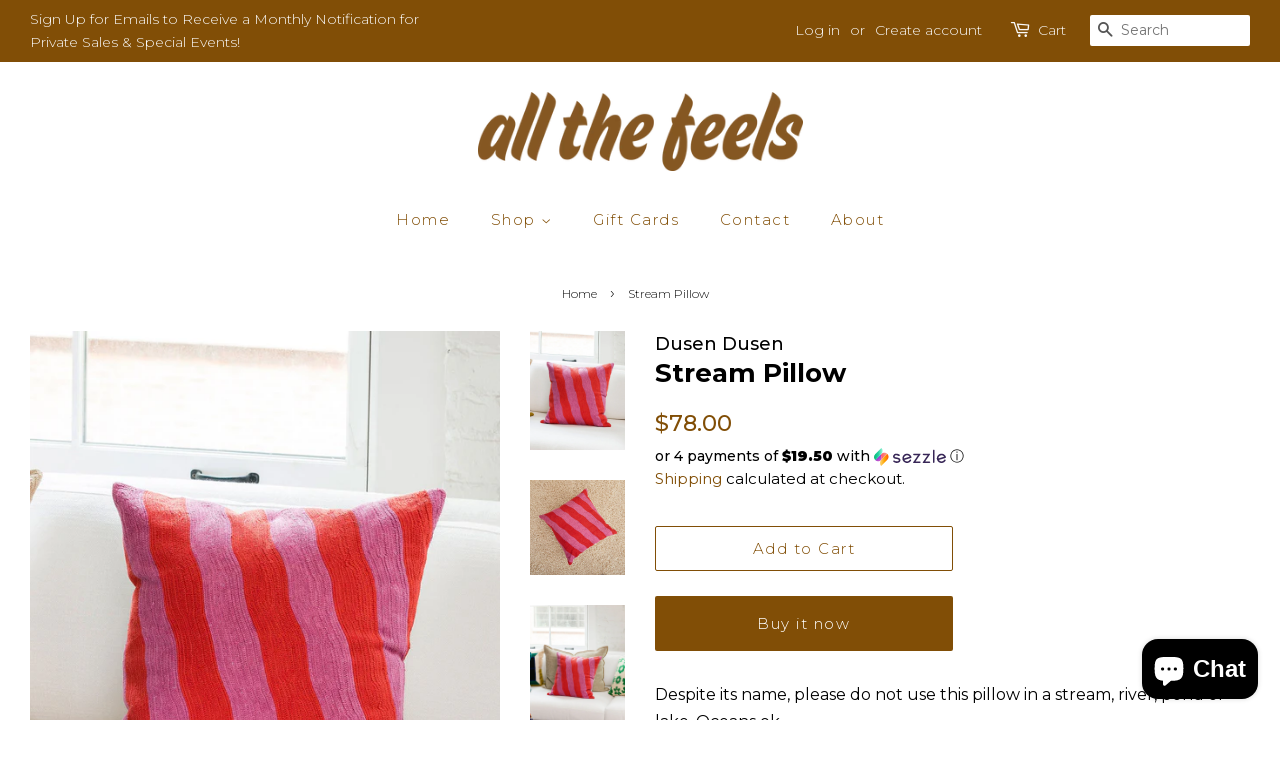

--- FILE ---
content_type: text/html; charset=utf-8
request_url: https://allthefeelsshop.com/products/stream-pillow
body_size: 23855
content:
<!doctype html>
<html class="no-js" lang="en">
<head>
  <meta name="google-site-verification" content="Nua2MqWUf_vHUhqWpszfAplozXziL0iFU3AZ7G-2qTw" />

<!-- TikTok Pixel Code Start -->
<script>
!function (w, d, t) {
  w.TiktokAnalyticsObject=t;var ttq=w[t]=w[t]||[];ttq.methods=["page","track","identify","instances","debug","on","off","once","ready","alias","group","enableCookie","disableCookie"],ttq.setAndDefer=function(t,e){t[e]=function(){t.push([e].concat(Array.prototype.slice.call(arguments,0)))}};for(var i=0;i<ttq.methods.length;i++)ttq.setAndDefer(ttq,ttq.methods[i]);ttq.instance=function(t){for(var e=ttq._i[t]||[],n=0;n<ttq.methods.length;n++
)ttq.setAndDefer(e,ttq.methods[n]);return e},ttq.load=function(e,n){var i="https://analytics.tiktok.com/i18n/pixel/events.js";ttq._i=ttq._i||{},ttq._i[e]=[],ttq._i[e]._u=i,ttq._t=ttq._t||{},ttq._t[e]=+new Date,ttq._o=ttq._o||{},ttq._o[e]=n||{};n=document.createElement("script");n.type="text/javascript",n.async=!0,n.src=i+"?sdkid="+e+"&lib="+t;e=document.getElementsByTagName("script")[0];e.parentNode.insertBefore(n,e)};


  ttq.load('C373V9R521OTVFAC4460');
  ttq.page();
}(window, document, 'ttq');
</script>
<!-- TikTok Pixel Code End -->
  <!-- Facebook Pixel Code -->
<script>
!function(f,b,e,v,n,t,s)
{if(f.fbq)return;n=f.fbq=function(){n.callMethod?
n.callMethod.apply(n,arguments):n.queue.push(arguments)};
if(!f._fbq)f._fbq=n;n.push=n;n.loaded=!0;n.version='2.0';
n.queue=[];t=b.createElement(e);t.async=!0;
t.src=v;s=b.getElementsByTagName(e)[0];
s.parentNode.insertBefore(t,s)}(window, document,'script',
'https://connect.facebook.net/en_US/fbevents.js');
fbq('init', '988117778809767');
fbq('track', 'PageView');
</script>
<noscript><img height="1" width="1" style="display:none"
src="https://www.facebook.com/tr?id=988117778809767&ev=PageView&noscript=1"
/></noscript>
<!-- End Facebook Pixel Code -->
  <!-- Basic page needs ================================================== -->
  <meta charset="utf-8">
  <meta http-equiv="X-UA-Compatible" content="IE=edge,chrome=1">

  
  <link rel="shortcut icon" href="//allthefeelsshop.com/cdn/shop/files/atf-logo-rev-avatar_32x32.jpg?v=1614771452" type="image/png" />
  

  <!-- Title and description ================================================== -->
  <title>
  Stream Pillow &ndash; All The Feels
  </title>

  
  <meta name="description" content="Despite its name, please do not use this pillow in a stream, river, pond or lake. Oceans ok.  100% cotton embroidery. Non-embroidered natural canvas back with a zipper opening. Made in India. Pillow insert NOT included. Care: Spot clean only. Pillowcase size: 18&quot;x18&quot; *Please note, pillow insert not included. Dusen Duse">
  

  <!-- Social meta ================================================== -->
  <!-- /snippets/social-meta-tags.liquid -->




<meta property="og:site_name" content="All The Feels">
<meta property="og:url" content="https://allthefeelsshop.com/products/stream-pillow">
<meta property="og:title" content="Stream Pillow">
<meta property="og:type" content="product">
<meta property="og:description" content="Despite its name, please do not use this pillow in a stream, river, pond or lake. Oceans ok.  100% cotton embroidery. Non-embroidered natural canvas back with a zipper opening. Made in India. Pillow insert NOT included. Care: Spot clean only. Pillowcase size: 18&quot;x18&quot; *Please note, pillow insert not included. Dusen Duse">

  <meta property="og:price:amount" content="78.00">
  <meta property="og:price:currency" content="USD">

<meta property="og:image" content="http://allthefeelsshop.com/cdn/shop/files/Stream_bdbf7776-edc5-4a46-b5c3-6036b851ba7f_1200x1200.jpg?v=1711563413"><meta property="og:image" content="http://allthefeelsshop.com/cdn/shop/files/stream_1200x1200.jpg?v=1711563427"><meta property="og:image" content="http://allthefeelsshop.com/cdn/shop/files/stream-1_1200x1200.jpg?v=1711563443">
<meta property="og:image:secure_url" content="https://allthefeelsshop.com/cdn/shop/files/Stream_bdbf7776-edc5-4a46-b5c3-6036b851ba7f_1200x1200.jpg?v=1711563413"><meta property="og:image:secure_url" content="https://allthefeelsshop.com/cdn/shop/files/stream_1200x1200.jpg?v=1711563427"><meta property="og:image:secure_url" content="https://allthefeelsshop.com/cdn/shop/files/stream-1_1200x1200.jpg?v=1711563443">


<meta name="twitter:card" content="summary_large_image">
<meta name="twitter:title" content="Stream Pillow">
<meta name="twitter:description" content="Despite its name, please do not use this pillow in a stream, river, pond or lake. Oceans ok.  100% cotton embroidery. Non-embroidered natural canvas back with a zipper opening. Made in India. Pillow insert NOT included. Care: Spot clean only. Pillowcase size: 18&quot;x18&quot; *Please note, pillow insert not included. Dusen Duse">


  <!-- Helpers ================================================== -->
  <link rel="canonical" href="https://allthefeelsshop.com/products/stream-pillow">
  <meta name="viewport" content="width=device-width,initial-scale=1">
  <meta name="theme-color" content="#814e06">

  <!-- CSS ================================================== -->
  <link href="//allthefeelsshop.com/cdn/shop/t/5/assets/timber.scss.css?v=137125508636241520891759332362" rel="stylesheet" type="text/css" media="all" />
  <link href="//allthefeelsshop.com/cdn/shop/t/5/assets/theme.scss.css?v=175606697236931617001759332362" rel="stylesheet" type="text/css" media="all" />

  <script>
    window.theme = window.theme || {};

    var theme = {
      strings: {
        addToCart: "Add to Cart",
        soldOut: "Sold Out",
        unavailable: "Unavailable",
        zoomClose: "Close (Esc)",
        zoomPrev: "Previous (Left arrow key)",
        zoomNext: "Next (Right arrow key)",
        addressError: "Error looking up that address",
        addressNoResults: "No results for that address",
        addressQueryLimit: "You have exceeded the Google API usage limit. Consider upgrading to a \u003ca href=\"https:\/\/developers.google.com\/maps\/premium\/usage-limits\"\u003ePremium Plan\u003c\/a\u003e.",
        authError: "There was a problem authenticating your Google Maps API Key."
      },
      settings: {
        // Adding some settings to allow the editor to update correctly when they are changed
        enableWideLayout: true,
        typeAccentTransform: false,
        typeAccentSpacing: true,
        baseFontSize: '16px',
        headerBaseFontSize: '26px',
        accentFontSize: '15px'
      },
      variables: {
        mediaQueryMedium: 'screen and (max-width: 768px)',
        bpSmall: false
      },
      moneyFormat: "${{amount}}"
    }

    document.documentElement.className = document.documentElement.className.replace('no-js', 'supports-js');
  </script>

  <!-- Header hook for plugins ================================================== -->
  <script>window.performance && window.performance.mark && window.performance.mark('shopify.content_for_header.start');</script><meta name="google-site-verification" content="Nua2MqWUf_vHUhqWpszfAplozXziL0iFU3AZ7G-2qTw">
<meta name="google-site-verification" content="Nua2MqWUf_vHUhqWpszfAplozXziL0iFU3AZ7G-2qTw">
<meta name="facebook-domain-verification" content="ouu89yc8cwok9ozshv01q2ikew1xgn">
<meta name="facebook-domain-verification" content="br5h3wyq0x64gdu7hnbancjyoap23o">
<meta id="shopify-digital-wallet" name="shopify-digital-wallet" content="/51192037562/digital_wallets/dialog">
<meta name="shopify-checkout-api-token" content="b95014e6d6d321084f7adccc4547f782">
<meta id="in-context-paypal-metadata" data-shop-id="51192037562" data-venmo-supported="true" data-environment="production" data-locale="en_US" data-paypal-v4="true" data-currency="USD">
<link rel="alternate" type="application/json+oembed" href="https://allthefeelsshop.com/products/stream-pillow.oembed">
<script async="async" src="/checkouts/internal/preloads.js?locale=en-US"></script>
<script id="shopify-features" type="application/json">{"accessToken":"b95014e6d6d321084f7adccc4547f782","betas":["rich-media-storefront-analytics"],"domain":"allthefeelsshop.com","predictiveSearch":true,"shopId":51192037562,"locale":"en"}</script>
<script>var Shopify = Shopify || {};
Shopify.shop = "all-the-feels-shop.myshopify.com";
Shopify.locale = "en";
Shopify.currency = {"active":"USD","rate":"1.0"};
Shopify.country = "US";
Shopify.theme = {"name":"Minimal with Installments message","id":127270846650,"schema_name":"Minimal","schema_version":"12.2.1","theme_store_id":380,"role":"main"};
Shopify.theme.handle = "null";
Shopify.theme.style = {"id":null,"handle":null};
Shopify.cdnHost = "allthefeelsshop.com/cdn";
Shopify.routes = Shopify.routes || {};
Shopify.routes.root = "/";</script>
<script type="module">!function(o){(o.Shopify=o.Shopify||{}).modules=!0}(window);</script>
<script>!function(o){function n(){var o=[];function n(){o.push(Array.prototype.slice.apply(arguments))}return n.q=o,n}var t=o.Shopify=o.Shopify||{};t.loadFeatures=n(),t.autoloadFeatures=n()}(window);</script>
<script id="shop-js-analytics" type="application/json">{"pageType":"product"}</script>
<script defer="defer" async type="module" src="//allthefeelsshop.com/cdn/shopifycloud/shop-js/modules/v2/client.init-shop-cart-sync_COMZFrEa.en.esm.js"></script>
<script defer="defer" async type="module" src="//allthefeelsshop.com/cdn/shopifycloud/shop-js/modules/v2/chunk.common_CdXrxk3f.esm.js"></script>
<script type="module">
  await import("//allthefeelsshop.com/cdn/shopifycloud/shop-js/modules/v2/client.init-shop-cart-sync_COMZFrEa.en.esm.js");
await import("//allthefeelsshop.com/cdn/shopifycloud/shop-js/modules/v2/chunk.common_CdXrxk3f.esm.js");

  window.Shopify.SignInWithShop?.initShopCartSync?.({"fedCMEnabled":true,"windoidEnabled":true});

</script>
<script>(function() {
  var isLoaded = false;
  function asyncLoad() {
    if (isLoaded) return;
    isLoaded = true;
    var urls = ["https:\/\/static-us.afterpay.com\/shopify\/afterpay-attract\/afterpay-attract-widget.js?shop=all-the-feels-shop.myshopify.com","https:\/\/av-northern-apps.com\/js\/agecheckerplus_mG35tH2eGxRu7PQW.js?shop=all-the-feels-shop.myshopify.com","\/\/shopify.privy.com\/widget.js?shop=all-the-feels-shop.myshopify.com","https:\/\/www.myregistry.com\/ScriptPlatform\/Shopify\/AddToMrButton.js?siteKey=aMZychSkXQM7pzC5y7BXYA2\u0026lang=en\u0026version=759088722\u0026shop=all-the-feels-shop.myshopify.com"];
    for (var i = 0; i < urls.length; i++) {
      var s = document.createElement('script');
      s.type = 'text/javascript';
      s.async = true;
      s.src = urls[i];
      var x = document.getElementsByTagName('script')[0];
      x.parentNode.insertBefore(s, x);
    }
  };
  if(window.attachEvent) {
    window.attachEvent('onload', asyncLoad);
  } else {
    window.addEventListener('load', asyncLoad, false);
  }
})();</script>
<script id="__st">var __st={"a":51192037562,"offset":-21600,"reqid":"c33aa3c7-9ae7-407b-b2b4-683e430cd861-1763051665","pageurl":"allthefeelsshop.com\/products\/stream-pillow","u":"1246967e63d1","p":"product","rtyp":"product","rid":7627353850042};</script>
<script>window.ShopifyPaypalV4VisibilityTracking = true;</script>
<script id="captcha-bootstrap">!function(){'use strict';const t='contact',e='account',n='new_comment',o=[[t,t],['blogs',n],['comments',n],[t,'customer']],c=[[e,'customer_login'],[e,'guest_login'],[e,'recover_customer_password'],[e,'create_customer']],r=t=>t.map((([t,e])=>`form[action*='/${t}']:not([data-nocaptcha='true']) input[name='form_type'][value='${e}']`)).join(','),a=t=>()=>t?[...document.querySelectorAll(t)].map((t=>t.form)):[];function s(){const t=[...o],e=r(t);return a(e)}const i='password',u='form_key',d=['recaptcha-v3-token','g-recaptcha-response','h-captcha-response',i],f=()=>{try{return window.sessionStorage}catch{return}},m='__shopify_v',_=t=>t.elements[u];function p(t,e,n=!1){try{const o=window.sessionStorage,c=JSON.parse(o.getItem(e)),{data:r}=function(t){const{data:e,action:n}=t;return t[m]||n?{data:e,action:n}:{data:t,action:n}}(c);for(const[e,n]of Object.entries(r))t.elements[e]&&(t.elements[e].value=n);n&&o.removeItem(e)}catch(o){console.error('form repopulation failed',{error:o})}}const l='form_type',E='cptcha';function T(t){t.dataset[E]=!0}const w=window,h=w.document,L='Shopify',v='ce_forms',y='captcha';let A=!1;((t,e)=>{const n=(g='f06e6c50-85a8-45c8-87d0-21a2b65856fe',I='https://cdn.shopify.com/shopifycloud/storefront-forms-hcaptcha/ce_storefront_forms_captcha_hcaptcha.v1.5.2.iife.js',D={infoText:'Protected by hCaptcha',privacyText:'Privacy',termsText:'Terms'},(t,e,n)=>{const o=w[L][v],c=o.bindForm;if(c)return c(t,g,e,D).then(n);var r;o.q.push([[t,g,e,D],n]),r=I,A||(h.body.append(Object.assign(h.createElement('script'),{id:'captcha-provider',async:!0,src:r})),A=!0)});var g,I,D;w[L]=w[L]||{},w[L][v]=w[L][v]||{},w[L][v].q=[],w[L][y]=w[L][y]||{},w[L][y].protect=function(t,e){n(t,void 0,e),T(t)},Object.freeze(w[L][y]),function(t,e,n,w,h,L){const[v,y,A,g]=function(t,e,n){const i=e?o:[],u=t?c:[],d=[...i,...u],f=r(d),m=r(i),_=r(d.filter((([t,e])=>n.includes(e))));return[a(f),a(m),a(_),s()]}(w,h,L),I=t=>{const e=t.target;return e instanceof HTMLFormElement?e:e&&e.form},D=t=>v().includes(t);t.addEventListener('submit',(t=>{const e=I(t);if(!e)return;const n=D(e)&&!e.dataset.hcaptchaBound&&!e.dataset.recaptchaBound,o=_(e),c=g().includes(e)&&(!o||!o.value);(n||c)&&t.preventDefault(),c&&!n&&(function(t){try{if(!f())return;!function(t){const e=f();if(!e)return;const n=_(t);if(!n)return;const o=n.value;o&&e.removeItem(o)}(t);const e=Array.from(Array(32),(()=>Math.random().toString(36)[2])).join('');!function(t,e){_(t)||t.append(Object.assign(document.createElement('input'),{type:'hidden',name:u})),t.elements[u].value=e}(t,e),function(t,e){const n=f();if(!n)return;const o=[...t.querySelectorAll(`input[type='${i}']`)].map((({name:t})=>t)),c=[...d,...o],r={};for(const[a,s]of new FormData(t).entries())c.includes(a)||(r[a]=s);n.setItem(e,JSON.stringify({[m]:1,action:t.action,data:r}))}(t,e)}catch(e){console.error('failed to persist form',e)}}(e),e.submit())}));const S=(t,e)=>{t&&!t.dataset[E]&&(n(t,e.some((e=>e===t))),T(t))};for(const o of['focusin','change'])t.addEventListener(o,(t=>{const e=I(t);D(e)&&S(e,y())}));const B=e.get('form_key'),M=e.get(l),P=B&&M;t.addEventListener('DOMContentLoaded',(()=>{const t=y();if(P)for(const e of t)e.elements[l].value===M&&p(e,B);[...new Set([...A(),...v().filter((t=>'true'===t.dataset.shopifyCaptcha))])].forEach((e=>S(e,t)))}))}(h,new URLSearchParams(w.location.search),n,t,e,['guest_login'])})(!0,!0)}();</script>
<script integrity="sha256-52AcMU7V7pcBOXWImdc/TAGTFKeNjmkeM1Pvks/DTgc=" data-source-attribution="shopify.loadfeatures" defer="defer" src="//allthefeelsshop.com/cdn/shopifycloud/storefront/assets/storefront/load_feature-81c60534.js" crossorigin="anonymous"></script>
<script data-source-attribution="shopify.dynamic_checkout.dynamic.init">var Shopify=Shopify||{};Shopify.PaymentButton=Shopify.PaymentButton||{isStorefrontPortableWallets:!0,init:function(){window.Shopify.PaymentButton.init=function(){};var t=document.createElement("script");t.src="https://allthefeelsshop.com/cdn/shopifycloud/portable-wallets/latest/portable-wallets.en.js",t.type="module",document.head.appendChild(t)}};
</script>
<script data-source-attribution="shopify.dynamic_checkout.buyer_consent">
  function portableWalletsHideBuyerConsent(e){var t=document.getElementById("shopify-buyer-consent"),n=document.getElementById("shopify-subscription-policy-button");t&&n&&(t.classList.add("hidden"),t.setAttribute("aria-hidden","true"),n.removeEventListener("click",e))}function portableWalletsShowBuyerConsent(e){var t=document.getElementById("shopify-buyer-consent"),n=document.getElementById("shopify-subscription-policy-button");t&&n&&(t.classList.remove("hidden"),t.removeAttribute("aria-hidden"),n.addEventListener("click",e))}window.Shopify?.PaymentButton&&(window.Shopify.PaymentButton.hideBuyerConsent=portableWalletsHideBuyerConsent,window.Shopify.PaymentButton.showBuyerConsent=portableWalletsShowBuyerConsent);
</script>
<script>
  function portableWalletsCleanup(e){e&&e.src&&console.error("Failed to load portable wallets script "+e.src);var t=document.querySelectorAll("shopify-accelerated-checkout .shopify-payment-button__skeleton, shopify-accelerated-checkout-cart .wallet-cart-button__skeleton"),e=document.getElementById("shopify-buyer-consent");for(let e=0;e<t.length;e++)t[e].remove();e&&e.remove()}function portableWalletsNotLoadedAsModule(e){e instanceof ErrorEvent&&"string"==typeof e.message&&e.message.includes("import.meta")&&"string"==typeof e.filename&&e.filename.includes("portable-wallets")&&(window.removeEventListener("error",portableWalletsNotLoadedAsModule),window.Shopify.PaymentButton.failedToLoad=e,"loading"===document.readyState?document.addEventListener("DOMContentLoaded",window.Shopify.PaymentButton.init):window.Shopify.PaymentButton.init())}window.addEventListener("error",portableWalletsNotLoadedAsModule);
</script>

<script type="module" src="https://allthefeelsshop.com/cdn/shopifycloud/portable-wallets/latest/portable-wallets.en.js" onError="portableWalletsCleanup(this)" crossorigin="anonymous"></script>
<script nomodule>
  document.addEventListener("DOMContentLoaded", portableWalletsCleanup);
</script>

<link id="shopify-accelerated-checkout-styles" rel="stylesheet" media="screen" href="https://allthefeelsshop.com/cdn/shopifycloud/portable-wallets/latest/accelerated-checkout-backwards-compat.css" crossorigin="anonymous">
<style id="shopify-accelerated-checkout-cart">
        #shopify-buyer-consent {
  margin-top: 1em;
  display: inline-block;
  width: 100%;
}

#shopify-buyer-consent.hidden {
  display: none;
}

#shopify-subscription-policy-button {
  background: none;
  border: none;
  padding: 0;
  text-decoration: underline;
  font-size: inherit;
  cursor: pointer;
}

#shopify-subscription-policy-button::before {
  box-shadow: none;
}

      </style>

<script>window.performance && window.performance.mark && window.performance.mark('shopify.content_for_header.end');</script>

  <script src="//allthefeelsshop.com/cdn/shop/t/5/assets/jquery-2.2.3.min.js?v=58211863146907186831632604799" type="text/javascript"></script>

  <script src="//allthefeelsshop.com/cdn/shop/t/5/assets/lazysizes.min.js?v=155223123402716617051632604799" async="async"></script>

  
  

  <meta name="google-site-verification" content="Nua2MqWUf_vHUhqWpszfAplozXziL0iFU3AZ7G-2qTw" />
  
  <!-- Global site tag (gtag.js) - Google Analytics -->
<script async src="https://www.googletagmanager.com/gtag/js?id=G-D53Q7HPT1X"></script>
<script>
  window.dataLayer = window.dataLayer || [];
  function gtag(){dataLayer.push(arguments);}
  gtag('js', new Date());

  gtag('config', 'G-D53Q7HPT1X');
</script>
  
<!-- BEGIN app block: shopify://apps/fontify/blocks/app-embed/334490e2-2153-4a2e-a452-e90bdeffa3cc --><meta name="fontify-picker" content="https://cdn.shopify.com/extensions/48fc5dd9-ffb5-4fff-a905-95b90642715e/fontify-3/assets/main.js">
<link rel="preconnect" href="https://cdn.nitroapps.co" crossorigin=""><!-- Shop metafields --><link rel="stylesheet" href="//fonts.googleapis.com/css?family=Montserrat:100,200,300,400,500,600,700,800,900" />


<style type="text/css" id="nitro-fontify" >
	/** {"overwrite":true,"mobile":false,"desktop":false,"stylesheet":null,"languages":[]}**/
				 
		 
					body,h1,h2,h3,h4,h5,h6,p,blockquote,li,a,*:not(.fa):not([class*="pe-"]):not(.lni){
				font-family: 'Montserrat' !important;/** end **/
				
			}
		 
		/** {"overwrite":true,"mobile":false,"desktop":false,"stylesheet":null,"languages":[]}**/
				 
		 
					body,h1,h2,h3,h4,h5,h6,p,blockquote,li,a,*:not(.fa):not([class*="pe-"]):not(.lni){
				font-family: 'Montserrat' !important;/** end **/
				
			}
		 
	</style>
<script type="text/javascript">
!function(){if(window.opener){window.addEventListener("message",(function t(n){if("fontify_ready"==n.data.action){!function(){let e=setInterval((function(){window.opener&&!window.opener.closed||(clearInterval(e),window.close())}),1e3)}();let n=document.createElement("script");n.type="text/javascript",n.src=e,document.body.appendChild(n),window.removeEventListener("message",t)}}),!1);let e=document.querySelector('meta[name="fontify-picker"]').getAttribute("content");setTimeout(()=>{window.opener.postMessage({action:"init",data:JSON.parse(JSON.stringify({}))},"https://fontify.nitroapps.co")},200)}}();
</script>
<!-- END app block --><script src="https://cdn.shopify.com/extensions/7bc9bb47-adfa-4267-963e-cadee5096caf/inbox-1252/assets/inbox-chat-loader.js" type="text/javascript" defer="defer"></script>
<link href="https://monorail-edge.shopifysvc.com" rel="dns-prefetch">
<script>(function(){if ("sendBeacon" in navigator && "performance" in window) {try {var session_token_from_headers = performance.getEntriesByType('navigation')[0].serverTiming.find(x => x.name == '_s').description;} catch {var session_token_from_headers = undefined;}var session_cookie_matches = document.cookie.match(/_shopify_s=([^;]*)/);var session_token_from_cookie = session_cookie_matches && session_cookie_matches.length === 2 ? session_cookie_matches[1] : "";var session_token = session_token_from_headers || session_token_from_cookie || "";function handle_abandonment_event(e) {var entries = performance.getEntries().filter(function(entry) {return /monorail-edge.shopifysvc.com/.test(entry.name);});if (!window.abandonment_tracked && entries.length === 0) {window.abandonment_tracked = true;var currentMs = Date.now();var navigation_start = performance.timing.navigationStart;var payload = {shop_id: 51192037562,url: window.location.href,navigation_start,duration: currentMs - navigation_start,session_token,page_type: "product"};window.navigator.sendBeacon("https://monorail-edge.shopifysvc.com/v1/produce", JSON.stringify({schema_id: "online_store_buyer_site_abandonment/1.1",payload: payload,metadata: {event_created_at_ms: currentMs,event_sent_at_ms: currentMs}}));}}window.addEventListener('pagehide', handle_abandonment_event);}}());</script>
<script id="web-pixels-manager-setup">(function e(e,d,r,n,o){if(void 0===o&&(o={}),!Boolean(null===(a=null===(i=window.Shopify)||void 0===i?void 0:i.analytics)||void 0===a?void 0:a.replayQueue)){var i,a;window.Shopify=window.Shopify||{};var t=window.Shopify;t.analytics=t.analytics||{};var s=t.analytics;s.replayQueue=[],s.publish=function(e,d,r){return s.replayQueue.push([e,d,r]),!0};try{self.performance.mark("wpm:start")}catch(e){}var l=function(){var e={modern:/Edge?\/(1{2}[4-9]|1[2-9]\d|[2-9]\d{2}|\d{4,})\.\d+(\.\d+|)|Firefox\/(1{2}[4-9]|1[2-9]\d|[2-9]\d{2}|\d{4,})\.\d+(\.\d+|)|Chrom(ium|e)\/(9{2}|\d{3,})\.\d+(\.\d+|)|(Maci|X1{2}).+ Version\/(15\.\d+|(1[6-9]|[2-9]\d|\d{3,})\.\d+)([,.]\d+|)( \(\w+\)|)( Mobile\/\w+|) Safari\/|Chrome.+OPR\/(9{2}|\d{3,})\.\d+\.\d+|(CPU[ +]OS|iPhone[ +]OS|CPU[ +]iPhone|CPU IPhone OS|CPU iPad OS)[ +]+(15[._]\d+|(1[6-9]|[2-9]\d|\d{3,})[._]\d+)([._]\d+|)|Android:?[ /-](13[3-9]|1[4-9]\d|[2-9]\d{2}|\d{4,})(\.\d+|)(\.\d+|)|Android.+Firefox\/(13[5-9]|1[4-9]\d|[2-9]\d{2}|\d{4,})\.\d+(\.\d+|)|Android.+Chrom(ium|e)\/(13[3-9]|1[4-9]\d|[2-9]\d{2}|\d{4,})\.\d+(\.\d+|)|SamsungBrowser\/([2-9]\d|\d{3,})\.\d+/,legacy:/Edge?\/(1[6-9]|[2-9]\d|\d{3,})\.\d+(\.\d+|)|Firefox\/(5[4-9]|[6-9]\d|\d{3,})\.\d+(\.\d+|)|Chrom(ium|e)\/(5[1-9]|[6-9]\d|\d{3,})\.\d+(\.\d+|)([\d.]+$|.*Safari\/(?![\d.]+ Edge\/[\d.]+$))|(Maci|X1{2}).+ Version\/(10\.\d+|(1[1-9]|[2-9]\d|\d{3,})\.\d+)([,.]\d+|)( \(\w+\)|)( Mobile\/\w+|) Safari\/|Chrome.+OPR\/(3[89]|[4-9]\d|\d{3,})\.\d+\.\d+|(CPU[ +]OS|iPhone[ +]OS|CPU[ +]iPhone|CPU IPhone OS|CPU iPad OS)[ +]+(10[._]\d+|(1[1-9]|[2-9]\d|\d{3,})[._]\d+)([._]\d+|)|Android:?[ /-](13[3-9]|1[4-9]\d|[2-9]\d{2}|\d{4,})(\.\d+|)(\.\d+|)|Mobile Safari.+OPR\/([89]\d|\d{3,})\.\d+\.\d+|Android.+Firefox\/(13[5-9]|1[4-9]\d|[2-9]\d{2}|\d{4,})\.\d+(\.\d+|)|Android.+Chrom(ium|e)\/(13[3-9]|1[4-9]\d|[2-9]\d{2}|\d{4,})\.\d+(\.\d+|)|Android.+(UC? ?Browser|UCWEB|U3)[ /]?(15\.([5-9]|\d{2,})|(1[6-9]|[2-9]\d|\d{3,})\.\d+)\.\d+|SamsungBrowser\/(5\.\d+|([6-9]|\d{2,})\.\d+)|Android.+MQ{2}Browser\/(14(\.(9|\d{2,})|)|(1[5-9]|[2-9]\d|\d{3,})(\.\d+|))(\.\d+|)|K[Aa][Ii]OS\/(3\.\d+|([4-9]|\d{2,})\.\d+)(\.\d+|)/},d=e.modern,r=e.legacy,n=navigator.userAgent;return n.match(d)?"modern":n.match(r)?"legacy":"unknown"}(),u="modern"===l?"modern":"legacy",c=(null!=n?n:{modern:"",legacy:""})[u],f=function(e){return[e.baseUrl,"/wpm","/b",e.hashVersion,"modern"===e.buildTarget?"m":"l",".js"].join("")}({baseUrl:d,hashVersion:r,buildTarget:u}),m=function(e){var d=e.version,r=e.bundleTarget,n=e.surface,o=e.pageUrl,i=e.monorailEndpoint;return{emit:function(e){var a=e.status,t=e.errorMsg,s=(new Date).getTime(),l=JSON.stringify({metadata:{event_sent_at_ms:s},events:[{schema_id:"web_pixels_manager_load/3.1",payload:{version:d,bundle_target:r,page_url:o,status:a,surface:n,error_msg:t},metadata:{event_created_at_ms:s}}]});if(!i)return console&&console.warn&&console.warn("[Web Pixels Manager] No Monorail endpoint provided, skipping logging."),!1;try{return self.navigator.sendBeacon.bind(self.navigator)(i,l)}catch(e){}var u=new XMLHttpRequest;try{return u.open("POST",i,!0),u.setRequestHeader("Content-Type","text/plain"),u.send(l),!0}catch(e){return console&&console.warn&&console.warn("[Web Pixels Manager] Got an unhandled error while logging to Monorail."),!1}}}}({version:r,bundleTarget:l,surface:e.surface,pageUrl:self.location.href,monorailEndpoint:e.monorailEndpoint});try{o.browserTarget=l,function(e){var d=e.src,r=e.async,n=void 0===r||r,o=e.onload,i=e.onerror,a=e.sri,t=e.scriptDataAttributes,s=void 0===t?{}:t,l=document.createElement("script"),u=document.querySelector("head"),c=document.querySelector("body");if(l.async=n,l.src=d,a&&(l.integrity=a,l.crossOrigin="anonymous"),s)for(var f in s)if(Object.prototype.hasOwnProperty.call(s,f))try{l.dataset[f]=s[f]}catch(e){}if(o&&l.addEventListener("load",o),i&&l.addEventListener("error",i),u)u.appendChild(l);else{if(!c)throw new Error("Did not find a head or body element to append the script");c.appendChild(l)}}({src:f,async:!0,onload:function(){if(!function(){var e,d;return Boolean(null===(d=null===(e=window.Shopify)||void 0===e?void 0:e.analytics)||void 0===d?void 0:d.initialized)}()){var d=window.webPixelsManager.init(e)||void 0;if(d){var r=window.Shopify.analytics;r.replayQueue.forEach((function(e){var r=e[0],n=e[1],o=e[2];d.publishCustomEvent(r,n,o)})),r.replayQueue=[],r.publish=d.publishCustomEvent,r.visitor=d.visitor,r.initialized=!0}}},onerror:function(){return m.emit({status:"failed",errorMsg:"".concat(f," has failed to load")})},sri:function(e){var d=/^sha384-[A-Za-z0-9+/=]+$/;return"string"==typeof e&&d.test(e)}(c)?c:"",scriptDataAttributes:o}),m.emit({status:"loading"})}catch(e){m.emit({status:"failed",errorMsg:(null==e?void 0:e.message)||"Unknown error"})}}})({shopId: 51192037562,storefrontBaseUrl: "https://allthefeelsshop.com",extensionsBaseUrl: "https://extensions.shopifycdn.com/cdn/shopifycloud/web-pixels-manager",monorailEndpoint: "https://monorail-edge.shopifysvc.com/unstable/produce_batch",surface: "storefront-renderer",enabledBetaFlags: ["2dca8a86"],webPixelsConfigList: [{"id":"538575034","configuration":"{\"config\":\"{\\\"pixel_id\\\":\\\"AW-10782686518\\\",\\\"target_country\\\":\\\"US\\\",\\\"gtag_events\\\":[{\\\"type\\\":\\\"search\\\",\\\"action_label\\\":\\\"AW-10782686518\\\/YG1BCP2P0_gCELb6ypUo\\\"},{\\\"type\\\":\\\"begin_checkout\\\",\\\"action_label\\\":\\\"AW-10782686518\\\/rNFsCPqP0_gCELb6ypUo\\\"},{\\\"type\\\":\\\"view_item\\\",\\\"action_label\\\":[\\\"AW-10782686518\\\/B9UCCPSP0_gCELb6ypUo\\\",\\\"MC-K7X3SY1CCD\\\"]},{\\\"type\\\":\\\"purchase\\\",\\\"action_label\\\":[\\\"AW-10782686518\\\/olnoCPGP0_gCELb6ypUo\\\",\\\"MC-K7X3SY1CCD\\\"]},{\\\"type\\\":\\\"page_view\\\",\\\"action_label\\\":[\\\"AW-10782686518\\\/8fV9CO6P0_gCELb6ypUo\\\",\\\"MC-K7X3SY1CCD\\\"]},{\\\"type\\\":\\\"add_payment_info\\\",\\\"action_label\\\":\\\"AW-10782686518\\\/roEWCKeQ0_gCELb6ypUo\\\"},{\\\"type\\\":\\\"add_to_cart\\\",\\\"action_label\\\":\\\"AW-10782686518\\\/QggYCPeP0_gCELb6ypUo\\\"}],\\\"enable_monitoring_mode\\\":false}\"}","eventPayloadVersion":"v1","runtimeContext":"OPEN","scriptVersion":"b2a88bafab3e21179ed38636efcd8a93","type":"APP","apiClientId":1780363,"privacyPurposes":[],"dataSharingAdjustments":{"protectedCustomerApprovalScopes":["read_customer_address","read_customer_email","read_customer_name","read_customer_personal_data","read_customer_phone"]}},{"id":"482640058","configuration":"{\"pixelCode\":\"C3NJLJFVJDE96VIDKNCG\"}","eventPayloadVersion":"v1","runtimeContext":"STRICT","scriptVersion":"22e92c2ad45662f435e4801458fb78cc","type":"APP","apiClientId":4383523,"privacyPurposes":["ANALYTICS","MARKETING","SALE_OF_DATA"],"dataSharingAdjustments":{"protectedCustomerApprovalScopes":["read_customer_address","read_customer_email","read_customer_name","read_customer_personal_data","read_customer_phone"]}},{"id":"251494586","configuration":"{\"pixel_id\":\"152813420216381\",\"pixel_type\":\"facebook_pixel\",\"metaapp_system_user_token\":\"-\"}","eventPayloadVersion":"v1","runtimeContext":"OPEN","scriptVersion":"ca16bc87fe92b6042fbaa3acc2fbdaa6","type":"APP","apiClientId":2329312,"privacyPurposes":["ANALYTICS","MARKETING","SALE_OF_DATA"],"dataSharingAdjustments":{"protectedCustomerApprovalScopes":["read_customer_address","read_customer_email","read_customer_name","read_customer_personal_data","read_customer_phone"]}},{"id":"109019322","eventPayloadVersion":"v1","runtimeContext":"LAX","scriptVersion":"1","type":"CUSTOM","privacyPurposes":["ANALYTICS"],"name":"Google Analytics tag (migrated)"},{"id":"shopify-app-pixel","configuration":"{}","eventPayloadVersion":"v1","runtimeContext":"STRICT","scriptVersion":"0450","apiClientId":"shopify-pixel","type":"APP","privacyPurposes":["ANALYTICS","MARKETING"]},{"id":"shopify-custom-pixel","eventPayloadVersion":"v1","runtimeContext":"LAX","scriptVersion":"0450","apiClientId":"shopify-pixel","type":"CUSTOM","privacyPurposes":["ANALYTICS","MARKETING"]}],isMerchantRequest: false,initData: {"shop":{"name":"All The Feels","paymentSettings":{"currencyCode":"USD"},"myshopifyDomain":"all-the-feels-shop.myshopify.com","countryCode":"US","storefrontUrl":"https:\/\/allthefeelsshop.com"},"customer":null,"cart":null,"checkout":null,"productVariants":[{"price":{"amount":78.0,"currencyCode":"USD"},"product":{"title":"Stream Pillow","vendor":"Dusen Dusen","id":"7627353850042","untranslatedTitle":"Stream Pillow","url":"\/products\/stream-pillow","type":"Objects"},"id":"43298797584570","image":{"src":"\/\/allthefeelsshop.com\/cdn\/shop\/files\/Stream_bdbf7776-edc5-4a46-b5c3-6036b851ba7f.jpg?v=1711563413"},"sku":"DEC-OBJ-DUDU-PIL-STRE","title":"Default Title","untranslatedTitle":"Default Title"}],"purchasingCompany":null},},"https://allthefeelsshop.com/cdn","ae1676cfwd2530674p4253c800m34e853cb",{"modern":"","legacy":""},{"shopId":"51192037562","storefrontBaseUrl":"https:\/\/allthefeelsshop.com","extensionBaseUrl":"https:\/\/extensions.shopifycdn.com\/cdn\/shopifycloud\/web-pixels-manager","surface":"storefront-renderer","enabledBetaFlags":"[\"2dca8a86\"]","isMerchantRequest":"false","hashVersion":"ae1676cfwd2530674p4253c800m34e853cb","publish":"custom","events":"[[\"page_viewed\",{}],[\"product_viewed\",{\"productVariant\":{\"price\":{\"amount\":78.0,\"currencyCode\":\"USD\"},\"product\":{\"title\":\"Stream Pillow\",\"vendor\":\"Dusen Dusen\",\"id\":\"7627353850042\",\"untranslatedTitle\":\"Stream Pillow\",\"url\":\"\/products\/stream-pillow\",\"type\":\"Objects\"},\"id\":\"43298797584570\",\"image\":{\"src\":\"\/\/allthefeelsshop.com\/cdn\/shop\/files\/Stream_bdbf7776-edc5-4a46-b5c3-6036b851ba7f.jpg?v=1711563413\"},\"sku\":\"DEC-OBJ-DUDU-PIL-STRE\",\"title\":\"Default Title\",\"untranslatedTitle\":\"Default Title\"}}]]"});</script><script>
  window.ShopifyAnalytics = window.ShopifyAnalytics || {};
  window.ShopifyAnalytics.meta = window.ShopifyAnalytics.meta || {};
  window.ShopifyAnalytics.meta.currency = 'USD';
  var meta = {"product":{"id":7627353850042,"gid":"gid:\/\/shopify\/Product\/7627353850042","vendor":"Dusen Dusen","type":"Objects","variants":[{"id":43298797584570,"price":7800,"name":"Stream Pillow","public_title":null,"sku":"DEC-OBJ-DUDU-PIL-STRE"}],"remote":false},"page":{"pageType":"product","resourceType":"product","resourceId":7627353850042}};
  for (var attr in meta) {
    window.ShopifyAnalytics.meta[attr] = meta[attr];
  }
</script>
<script class="analytics">
  (function () {
    var customDocumentWrite = function(content) {
      var jquery = null;

      if (window.jQuery) {
        jquery = window.jQuery;
      } else if (window.Checkout && window.Checkout.$) {
        jquery = window.Checkout.$;
      }

      if (jquery) {
        jquery('body').append(content);
      }
    };

    var hasLoggedConversion = function(token) {
      if (token) {
        return document.cookie.indexOf('loggedConversion=' + token) !== -1;
      }
      return false;
    }

    var setCookieIfConversion = function(token) {
      if (token) {
        var twoMonthsFromNow = new Date(Date.now());
        twoMonthsFromNow.setMonth(twoMonthsFromNow.getMonth() + 2);

        document.cookie = 'loggedConversion=' + token + '; expires=' + twoMonthsFromNow;
      }
    }

    var trekkie = window.ShopifyAnalytics.lib = window.trekkie = window.trekkie || [];
    if (trekkie.integrations) {
      return;
    }
    trekkie.methods = [
      'identify',
      'page',
      'ready',
      'track',
      'trackForm',
      'trackLink'
    ];
    trekkie.factory = function(method) {
      return function() {
        var args = Array.prototype.slice.call(arguments);
        args.unshift(method);
        trekkie.push(args);
        return trekkie;
      };
    };
    for (var i = 0; i < trekkie.methods.length; i++) {
      var key = trekkie.methods[i];
      trekkie[key] = trekkie.factory(key);
    }
    trekkie.load = function(config) {
      trekkie.config = config || {};
      trekkie.config.initialDocumentCookie = document.cookie;
      var first = document.getElementsByTagName('script')[0];
      var script = document.createElement('script');
      script.type = 'text/javascript';
      script.onerror = function(e) {
        var scriptFallback = document.createElement('script');
        scriptFallback.type = 'text/javascript';
        scriptFallback.onerror = function(error) {
                var Monorail = {
      produce: function produce(monorailDomain, schemaId, payload) {
        var currentMs = new Date().getTime();
        var event = {
          schema_id: schemaId,
          payload: payload,
          metadata: {
            event_created_at_ms: currentMs,
            event_sent_at_ms: currentMs
          }
        };
        return Monorail.sendRequest("https://" + monorailDomain + "/v1/produce", JSON.stringify(event));
      },
      sendRequest: function sendRequest(endpointUrl, payload) {
        // Try the sendBeacon API
        if (window && window.navigator && typeof window.navigator.sendBeacon === 'function' && typeof window.Blob === 'function' && !Monorail.isIos12()) {
          var blobData = new window.Blob([payload], {
            type: 'text/plain'
          });

          if (window.navigator.sendBeacon(endpointUrl, blobData)) {
            return true;
          } // sendBeacon was not successful

        } // XHR beacon

        var xhr = new XMLHttpRequest();

        try {
          xhr.open('POST', endpointUrl);
          xhr.setRequestHeader('Content-Type', 'text/plain');
          xhr.send(payload);
        } catch (e) {
          console.log(e);
        }

        return false;
      },
      isIos12: function isIos12() {
        return window.navigator.userAgent.lastIndexOf('iPhone; CPU iPhone OS 12_') !== -1 || window.navigator.userAgent.lastIndexOf('iPad; CPU OS 12_') !== -1;
      }
    };
    Monorail.produce('monorail-edge.shopifysvc.com',
      'trekkie_storefront_load_errors/1.1',
      {shop_id: 51192037562,
      theme_id: 127270846650,
      app_name: "storefront",
      context_url: window.location.href,
      source_url: "//allthefeelsshop.com/cdn/s/trekkie.storefront.308893168db1679b4a9f8a086857af995740364f.min.js"});

        };
        scriptFallback.async = true;
        scriptFallback.src = '//allthefeelsshop.com/cdn/s/trekkie.storefront.308893168db1679b4a9f8a086857af995740364f.min.js';
        first.parentNode.insertBefore(scriptFallback, first);
      };
      script.async = true;
      script.src = '//allthefeelsshop.com/cdn/s/trekkie.storefront.308893168db1679b4a9f8a086857af995740364f.min.js';
      first.parentNode.insertBefore(script, first);
    };
    trekkie.load(
      {"Trekkie":{"appName":"storefront","development":false,"defaultAttributes":{"shopId":51192037562,"isMerchantRequest":null,"themeId":127270846650,"themeCityHash":"5883743024021681068","contentLanguage":"en","currency":"USD","eventMetadataId":"8b7ef9d4-add2-4f45-aec4-3b9f0f45419f"},"isServerSideCookieWritingEnabled":true,"monorailRegion":"shop_domain","enabledBetaFlags":["f0df213a"]},"Session Attribution":{},"S2S":{"facebookCapiEnabled":true,"source":"trekkie-storefront-renderer","apiClientId":580111}}
    );

    var loaded = false;
    trekkie.ready(function() {
      if (loaded) return;
      loaded = true;

      window.ShopifyAnalytics.lib = window.trekkie;

      var originalDocumentWrite = document.write;
      document.write = customDocumentWrite;
      try { window.ShopifyAnalytics.merchantGoogleAnalytics.call(this); } catch(error) {};
      document.write = originalDocumentWrite;

      window.ShopifyAnalytics.lib.page(null,{"pageType":"product","resourceType":"product","resourceId":7627353850042,"shopifyEmitted":true});

      var match = window.location.pathname.match(/checkouts\/(.+)\/(thank_you|post_purchase)/)
      var token = match? match[1]: undefined;
      if (!hasLoggedConversion(token)) {
        setCookieIfConversion(token);
        window.ShopifyAnalytics.lib.track("Viewed Product",{"currency":"USD","variantId":43298797584570,"productId":7627353850042,"productGid":"gid:\/\/shopify\/Product\/7627353850042","name":"Stream Pillow","price":"78.00","sku":"DEC-OBJ-DUDU-PIL-STRE","brand":"Dusen Dusen","variant":null,"category":"Objects","nonInteraction":true,"remote":false},undefined,undefined,{"shopifyEmitted":true});
      window.ShopifyAnalytics.lib.track("monorail:\/\/trekkie_storefront_viewed_product\/1.1",{"currency":"USD","variantId":43298797584570,"productId":7627353850042,"productGid":"gid:\/\/shopify\/Product\/7627353850042","name":"Stream Pillow","price":"78.00","sku":"DEC-OBJ-DUDU-PIL-STRE","brand":"Dusen Dusen","variant":null,"category":"Objects","nonInteraction":true,"remote":false,"referer":"https:\/\/allthefeelsshop.com\/products\/stream-pillow"});
      }
    });


        var eventsListenerScript = document.createElement('script');
        eventsListenerScript.async = true;
        eventsListenerScript.src = "//allthefeelsshop.com/cdn/shopifycloud/storefront/assets/shop_events_listener-3da45d37.js";
        document.getElementsByTagName('head')[0].appendChild(eventsListenerScript);

})();</script>
  <script>
  if (!window.ga || (window.ga && typeof window.ga !== 'function')) {
    window.ga = function ga() {
      (window.ga.q = window.ga.q || []).push(arguments);
      if (window.Shopify && window.Shopify.analytics && typeof window.Shopify.analytics.publish === 'function') {
        window.Shopify.analytics.publish("ga_stub_called", {}, {sendTo: "google_osp_migration"});
      }
      console.error("Shopify's Google Analytics stub called with:", Array.from(arguments), "\nSee https://help.shopify.com/manual/promoting-marketing/pixels/pixel-migration#google for more information.");
    };
    if (window.Shopify && window.Shopify.analytics && typeof window.Shopify.analytics.publish === 'function') {
      window.Shopify.analytics.publish("ga_stub_initialized", {}, {sendTo: "google_osp_migration"});
    }
  }
</script>
<script
  defer
  src="https://allthefeelsshop.com/cdn/shopifycloud/perf-kit/shopify-perf-kit-2.1.2.min.js"
  data-application="storefront-renderer"
  data-shop-id="51192037562"
  data-render-region="gcp-us-central1"
  data-page-type="product"
  data-theme-instance-id="127270846650"
  data-theme-name="Minimal"
  data-theme-version="12.2.1"
  data-monorail-region="shop_domain"
  data-resource-timing-sampling-rate="10"
  data-shs="true"
  data-shs-beacon="true"
  data-shs-export-with-fetch="true"
  data-shs-logs-sample-rate="1"
></script>
</head>

<body id="stream-pillow" class="template-product">
<script>window.KlarnaThemeGlobals={}; window.KlarnaThemeGlobals.data_purchase_amount=7800;window.KlarnaThemeGlobals.productVariants=[{"id":43298797584570,"title":"Default Title","option1":"Default Title","option2":null,"option3":null,"sku":"DEC-OBJ-DUDU-PIL-STRE","requires_shipping":true,"taxable":true,"featured_image":null,"available":true,"name":"Stream Pillow","public_title":null,"options":["Default Title"],"price":7800,"weight":907,"compare_at_price":null,"inventory_management":"shopify","barcode":"97584570","requires_selling_plan":false,"selling_plan_allocations":[]}];window.KlarnaThemeGlobals.documentCopy=document.cloneNode(true);</script>
  




    

    

        

    

    
    

    
    

    
    

    
    

    
    

    
    

    

    <div id="agp__root"></div>

    <script>
        window.agecheckerVsARddsz9 = {
            fields: {"active":"QFw7fWSBpVZDmWX9U7","logo_image":{"width":2000,"height":482,"name":"atf-logo-rgb.jpg","lastModified":1610091012000,"lastModifiedDate":"2021-01-08T07:30:12.000Z","size":255551,"type":"image\/jpeg","url":"https:\/\/cdn.shopify.com\/s\/files\/1\/0511\/9203\/7562\/t\/5\/assets\/agecheckerVsARddsz9-logo_image.jpeg?v=1642793723"},"message":"Are you 18 years old?","min_age":18,"type":"yesNo"},
            images: {
                logo_image: '//allthefeelsshop.com/cdn/shop/t/5/assets/agecheckerVsARddsz9-logo_image_300x.jpeg?v=165461193515413966371642793723',
                modal_image: '',
                background_image: '',
                cm_logo_image: '',
                cm_modal_image: '',
                cm_background_image: '',
            },
            callbacks: {},
            cartUrl: '/cart',
            
                product: {"id":7627353850042,"title":"Stream Pillow","handle":"stream-pillow","description":"\u003cp data-mce-fragment=\"1\"\u003e\u003cspan\u003eDespite its name, please do not use this pillow in a stream, river, pond or lake. Oceans ok. \u003c\/span\u003e\u003c\/p\u003e\n\u003cdiv data-mce-fragment=\"1\" class=\"details-content details-materials_care active\"\u003e\n\u003cdiv data-mce-fragment=\"1\" class=\"metafield-rich_text_field\"\u003e\n\u003cp data-mce-fragment=\"1\"\u003e100% cotton embroidery. Non-embroidered natural canvas back with a zipper opening. Made in India. Pillow insert NOT included.\u003cbr\u003e\u003c\/p\u003e\n\u003cp data-mce-fragment=\"1\"\u003eCare: Spot clean only.\u003c\/p\u003e\n\u003c\/div\u003e\n\u003c\/div\u003e\n\u003cp\u003e\u003cspan\u003ePillowcase size: 18\"x18\"\u003c\/span\u003e\u003c\/p\u003e\n\u003cp\u003e\u003cspan\u003e*Please note, pillow insert not included. Dusen Dusen recommends a 20\"x20\" insert \u003c\/span\u003e\u003c\/p\u003e\n\u003cul\u003e\u003c\/ul\u003e","published_at":"2024-03-27T13:23:14-05:00","created_at":"2024-03-27T13:13:39-05:00","vendor":"Dusen Dusen","type":"Objects","tags":["Textiles"],"price":7800,"price_min":7800,"price_max":7800,"available":true,"price_varies":false,"compare_at_price":null,"compare_at_price_min":0,"compare_at_price_max":0,"compare_at_price_varies":false,"variants":[{"id":43298797584570,"title":"Default Title","option1":"Default Title","option2":null,"option3":null,"sku":"DEC-OBJ-DUDU-PIL-STRE","requires_shipping":true,"taxable":true,"featured_image":null,"available":true,"name":"Stream Pillow","public_title":null,"options":["Default Title"],"price":7800,"weight":907,"compare_at_price":null,"inventory_management":"shopify","barcode":"97584570","requires_selling_plan":false,"selling_plan_allocations":[]}],"images":["\/\/allthefeelsshop.com\/cdn\/shop\/files\/Stream_bdbf7776-edc5-4a46-b5c3-6036b851ba7f.jpg?v=1711563413","\/\/allthefeelsshop.com\/cdn\/shop\/files\/stream.jpg?v=1711563427","\/\/allthefeelsshop.com\/cdn\/shop\/files\/stream-1.jpg?v=1711563443"],"featured_image":"\/\/allthefeelsshop.com\/cdn\/shop\/files\/Stream_bdbf7776-edc5-4a46-b5c3-6036b851ba7f.jpg?v=1711563413","options":["Title"],"media":[{"alt":null,"id":26692263411898,"position":1,"preview_image":{"aspect_ratio":0.8,"height":1500,"width":1200,"src":"\/\/allthefeelsshop.com\/cdn\/shop\/files\/Stream_bdbf7776-edc5-4a46-b5c3-6036b851ba7f.jpg?v=1711563413"},"aspect_ratio":0.8,"height":1500,"media_type":"image","src":"\/\/allthefeelsshop.com\/cdn\/shop\/files\/Stream_bdbf7776-edc5-4a46-b5c3-6036b851ba7f.jpg?v=1711563413","width":1200},{"alt":null,"id":26692264788154,"position":2,"preview_image":{"aspect_ratio":1.0,"height":1200,"width":1200,"src":"\/\/allthefeelsshop.com\/cdn\/shop\/files\/stream.jpg?v=1711563427"},"aspect_ratio":1.0,"height":1200,"media_type":"image","src":"\/\/allthefeelsshop.com\/cdn\/shop\/files\/stream.jpg?v=1711563427","width":1200},{"alt":null,"id":26692266131642,"position":3,"preview_image":{"aspect_ratio":0.667,"height":1800,"width":1200,"src":"\/\/allthefeelsshop.com\/cdn\/shop\/files\/stream-1.jpg?v=1711563443"},"aspect_ratio":0.667,"height":1800,"media_type":"image","src":"\/\/allthefeelsshop.com\/cdn\/shop\/files\/stream-1.jpg?v=1711563443","width":1200}],"requires_selling_plan":false,"selling_plan_groups":[],"content":"\u003cp data-mce-fragment=\"1\"\u003e\u003cspan\u003eDespite its name, please do not use this pillow in a stream, river, pond or lake. Oceans ok. \u003c\/span\u003e\u003c\/p\u003e\n\u003cdiv data-mce-fragment=\"1\" class=\"details-content details-materials_care active\"\u003e\n\u003cdiv data-mce-fragment=\"1\" class=\"metafield-rich_text_field\"\u003e\n\u003cp data-mce-fragment=\"1\"\u003e100% cotton embroidery. Non-embroidered natural canvas back with a zipper opening. Made in India. Pillow insert NOT included.\u003cbr\u003e\u003c\/p\u003e\n\u003cp data-mce-fragment=\"1\"\u003eCare: Spot clean only.\u003c\/p\u003e\n\u003c\/div\u003e\n\u003c\/div\u003e\n\u003cp\u003e\u003cspan\u003ePillowcase size: 18\"x18\"\u003c\/span\u003e\u003c\/p\u003e\n\u003cp\u003e\u003cspan\u003e*Please note, pillow insert not included. Dusen Dusen recommends a 20\"x20\" insert \u003c\/span\u003e\u003c\/p\u003e\n\u003cul\u003e\u003c\/ul\u003e"},
            
        };

        window.agecheckerVsARddsz9.removeNoPeekScreen = function() {
            var el = document.getElementById('agp__noPeekScreen');
            el && el.remove();
        };

        window.agecheckerVsARddsz9.getCookie = function(name) {
            const nameEQ = name + '=';
            const ca = document.cookie.split(';');
            for (let i = 0; i < ca.length; i++) {
                let c = ca[i];
                while (c.charAt(0) === ' ') c = c.substring(1, c.length);
                if (c.indexOf(nameEQ) === 0) return c.substring(nameEQ.length, c.length);
            }
            return null;
        };

        window.agechecker_developer_api = {
            on: function(eventName, callback) {
                if (!window.agecheckerVsARddsz9.callbacks[eventName]) {
                    window.agecheckerVsARddsz9.callbacks[eventName] = [];
                }
                window.agecheckerVsARddsz9.callbacks[eventName].push(callback);
            },
        };
    </script>

    

        <script>
            window.agecheckerVsARddsz9.isPageMatch = true;

            if (window.agecheckerVsARddsz9.getCookie('__age_checker-history') === 'pass') {
                window.agecheckerVsARddsz9.isPageMatch = false;
            }
        </script>

    

    <script>
        if (window.location.pathname === '/age-checker-preview') {
            window.agecheckerVsARddsz9.isPageMatch = true;
        }

        if (!window.agecheckerVsARddsz9.isPageMatch) {
            window.agecheckerVsARddsz9.removeNoPeekScreen();
        }
    </script>

    




  <div id="shopify-section-header" class="shopify-section"><style>
  .logo__image-wrapper {
    max-width: 325px;
  }
  /*================= If logo is above navigation ================== */
  
    .site-nav {
      
      margin-top: 30px;
    }

    
      .logo__image-wrapper {
        margin: 0 auto;
      }
    
  

  /*============ If logo is on the same line as navigation ============ */
  


  
</style>

<div data-section-id="header" data-section-type="header-section">
  <div class="header-bar">
    <div class="wrapper medium-down--hide">
      <div class="post-large--display-table">

        
          <div class="header-bar__left post-large--display-table-cell">

            

            

            
              <div class="header-bar__module header-bar__message">
                
                  Sign Up for Emails to Receive a Monthly Notification for Private Sales &amp; Special Events!
                
              </div>
            

          </div>
        

        <div class="header-bar__right post-large--display-table-cell">

          
            <ul class="header-bar__module header-bar__module--list">
              
                <li>
                  <a href="/account/login" id="customer_login_link">Log in</a>
                </li>
                <li>or</li>
                <li>
                  <a href="/account/register" id="customer_register_link">Create account</a>
                </li>
              
            </ul>
          

          <div class="header-bar__module">
            <span class="header-bar__sep" aria-hidden="true"></span>
            <a href="/cart" class="cart-page-link">
              <span class="icon icon-cart header-bar__cart-icon" aria-hidden="true"></span>
            </a>
          </div>

          <div class="header-bar__module">
            <a href="/cart" class="cart-page-link">
              Cart
              <span class="cart-count header-bar__cart-count hidden-count">0</span>
            </a>
          </div>

          
            
              <div class="header-bar__module header-bar__search">
                


  <form action="/search" method="get" class="header-bar__search-form clearfix" role="search">
    
    <button type="submit" class="btn btn--search icon-fallback-text header-bar__search-submit">
      <span class="icon icon-search" aria-hidden="true"></span>
      <span class="fallback-text">Search</span>
    </button>
    <input type="search" name="q" value="" aria-label="Search" class="header-bar__search-input" placeholder="Search">
  </form>


              </div>
            
          

        </div>
      </div>
    </div>

    <div class="wrapper post-large--hide announcement-bar--mobile">
      
        
          <span>Sign Up for Emails to Receive a Monthly Notification for Private Sales &amp; Special Events!</span>
        
      
    </div>

    <div class="wrapper post-large--hide">
      
        <button type="button" class="mobile-nav-trigger" id="MobileNavTrigger" aria-controls="MobileNav" aria-expanded="false">
          <span class="icon icon-hamburger" aria-hidden="true"></span>
          Menu
        </button>
      
      <a href="/cart" class="cart-page-link mobile-cart-page-link">
        <span class="icon icon-cart header-bar__cart-icon" aria-hidden="true"></span>
        Cart <span class="cart-count hidden-count">0</span>
      </a>
    </div>
    <nav role="navigation">
  <ul id="MobileNav" class="mobile-nav post-large--hide">
    
      
        <li class="mobile-nav__link">
          <a
            href="/"
            class="mobile-nav"
            >
            Home
          </a>
        </li>
      
    
      
        
        <li class="mobile-nav__link" aria-haspopup="true">
          <a
            href="/collections"
            class="mobile-nav__sublist-trigger"
            aria-controls="MobileNav-Parent-2"
            aria-expanded="false">
            Shop
            <span class="icon-fallback-text mobile-nav__sublist-expand" aria-hidden="true">
  <span class="icon icon-plus" aria-hidden="true"></span>
  <span class="fallback-text">+</span>
</span>
<span class="icon-fallback-text mobile-nav__sublist-contract" aria-hidden="true">
  <span class="icon icon-minus" aria-hidden="true"></span>
  <span class="fallback-text">-</span>
</span>

          </a>
          <ul
            id="MobileNav-Parent-2"
            class="mobile-nav__sublist">
            
            
              
                <li class="mobile-nav__sublist-link">
                  <a
                    href="https://allthefeelsshop.com/collections/all?sort_by=created-descending"
                    >
                    *New*
                  </a>
                </li>
              
            
              
                
                <li class="mobile-nav__sublist-link">
                  <a
                    href="/collections/decor"
                    class="mobile-nav__sublist-trigger"
                    aria-controls="MobileNav-Child-2-2"
                    aria-expanded="false"
                    >
                    Decor &amp; Home
                    <span class="icon-fallback-text mobile-nav__sublist-expand" aria-hidden="true">
  <span class="icon icon-plus" aria-hidden="true"></span>
  <span class="fallback-text">+</span>
</span>
<span class="icon-fallback-text mobile-nav__sublist-contract" aria-hidden="true">
  <span class="icon icon-minus" aria-hidden="true"></span>
  <span class="fallback-text">-</span>
</span>

                  </a>
                  <ul
                    id="MobileNav-Child-2-2"
                    class="mobile-nav__sublist mobile-nav__sublist--grandchilds">
                    
                      <li class="mobile-nav__sublist-link">
                        <a
                          href="/collections/art"
                          >
                          Art
                        </a>
                      </li>
                    
                      <li class="mobile-nav__sublist-link">
                        <a
                          href="/collections/ceramics"
                          >
                          Ceramics
                        </a>
                      </li>
                    
                      <li class="mobile-nav__sublist-link">
                        <a
                          href="/collections/glass"
                          >
                          Glass
                        </a>
                      </li>
                    
                      <li class="mobile-nav__sublist-link">
                        <a
                          href="/collections/textiles"
                          >
                          Textiles
                        </a>
                      </li>
                    
                      <li class="mobile-nav__sublist-link">
                        <a
                          href="/collections/objects"
                          >
                          Objects
                        </a>
                      </li>
                    
                      <li class="mobile-nav__sublist-link">
                        <a
                          href="/collections/other"
                          >
                          Lighting
                        </a>
                      </li>
                    
                      <li class="mobile-nav__sublist-link">
                        <a
                          href="/collections/kitchen-bar"
                          >
                          Kitchen &amp; Bar
                        </a>
                      </li>
                    
                      <li class="mobile-nav__sublist-link">
                        <a
                          href="/collections/plant-goods"
                          >
                          Plant &amp; Garden
                        </a>
                      </li>
                    
                  </ul>
                </li>
              
            
              
                
                <li class="mobile-nav__sublist-link">
                  <a
                    href="/collections/apothecary"
                    class="mobile-nav__sublist-trigger"
                    aria-controls="MobileNav-Child-2-3"
                    aria-expanded="false"
                    >
                    Apothecary
                    <span class="icon-fallback-text mobile-nav__sublist-expand" aria-hidden="true">
  <span class="icon icon-plus" aria-hidden="true"></span>
  <span class="fallback-text">+</span>
</span>
<span class="icon-fallback-text mobile-nav__sublist-contract" aria-hidden="true">
  <span class="icon icon-minus" aria-hidden="true"></span>
  <span class="fallback-text">-</span>
</span>

                  </a>
                  <ul
                    id="MobileNav-Child-2-3"
                    class="mobile-nav__sublist mobile-nav__sublist--grandchilds">
                    
                      <li class="mobile-nav__sublist-link">
                        <a
                          href="/collections/candles-incense"
                          >
                          Candles &amp; Incense
                        </a>
                      </li>
                    
                      <li class="mobile-nav__sublist-link">
                        <a
                          href="/collections/perfumes-fragrances"
                          >
                          Perfumes &amp; Fragrances
                        </a>
                      </li>
                    
                      <li class="mobile-nav__sublist-link">
                        <a
                          href="/collections/skincare"
                          >
                          Skincare
                        </a>
                      </li>
                    
                      <li class="mobile-nav__sublist-link">
                        <a
                          href="/collections/bath-body"
                          >
                          Bath &amp; Body
                        </a>
                      </li>
                    
                      <li class="mobile-nav__sublist-link">
                        <a
                          href="/collections/combs"
                          >
                          Hair &amp; Nails
                        </a>
                      </li>
                    
                      <li class="mobile-nav__sublist-link">
                        <a
                          href="/collections/shave"
                          >
                          Shave
                        </a>
                      </li>
                    
                  </ul>
                </li>
              
            
              
                
                <li class="mobile-nav__sublist-link">
                  <a
                    href="/collections/apparel"
                    class="mobile-nav__sublist-trigger"
                    aria-controls="MobileNav-Child-2-4"
                    aria-expanded="false"
                    >
                    Apparel
                    <span class="icon-fallback-text mobile-nav__sublist-expand" aria-hidden="true">
  <span class="icon icon-plus" aria-hidden="true"></span>
  <span class="fallback-text">+</span>
</span>
<span class="icon-fallback-text mobile-nav__sublist-contract" aria-hidden="true">
  <span class="icon icon-minus" aria-hidden="true"></span>
  <span class="fallback-text">-</span>
</span>

                  </a>
                  <ul
                    id="MobileNav-Child-2-4"
                    class="mobile-nav__sublist mobile-nav__sublist--grandchilds">
                    
                      <li class="mobile-nav__sublist-link">
                        <a
                          href="/collections/tops"
                          >
                          Tops
                        </a>
                      </li>
                    
                      <li class="mobile-nav__sublist-link">
                        <a
                          href="/collections/bottoms"
                          >
                          Bottoms
                        </a>
                      </li>
                    
                      <li class="mobile-nav__sublist-link">
                        <a
                          href="/collections/socks-slippers-1"
                          >
                          Socks &amp; Slippers
                        </a>
                      </li>
                    
                      <li class="mobile-nav__sublist-link">
                        <a
                          href="/collections/apparel-accessories"
                          >
                          Apparel Accessories
                        </a>
                      </li>
                    
                  </ul>
                </li>
              
            
              
                
                <li class="mobile-nav__sublist-link">
                  <a
                    href="/collections/jewelry"
                    class="mobile-nav__sublist-trigger"
                    aria-controls="MobileNav-Child-2-5"
                    aria-expanded="false"
                    >
                    Jewelry
                    <span class="icon-fallback-text mobile-nav__sublist-expand" aria-hidden="true">
  <span class="icon icon-plus" aria-hidden="true"></span>
  <span class="fallback-text">+</span>
</span>
<span class="icon-fallback-text mobile-nav__sublist-contract" aria-hidden="true">
  <span class="icon icon-minus" aria-hidden="true"></span>
  <span class="fallback-text">-</span>
</span>

                  </a>
                  <ul
                    id="MobileNav-Child-2-5"
                    class="mobile-nav__sublist mobile-nav__sublist--grandchilds">
                    
                      <li class="mobile-nav__sublist-link">
                        <a
                          href="/collections/rings"
                          >
                          Rings
                        </a>
                      </li>
                    
                      <li class="mobile-nav__sublist-link">
                        <a
                          href="/collections/earrings"
                          >
                          Earrings
                        </a>
                      </li>
                    
                      <li class="mobile-nav__sublist-link">
                        <a
                          href="/collections/bracelets"
                          >
                          Bracelets
                        </a>
                      </li>
                    
                      <li class="mobile-nav__sublist-link">
                        <a
                          href="/collections/necklaces"
                          >
                          Necklaces
                        </a>
                      </li>
                    
                      <li class="mobile-nav__sublist-link">
                        <a
                          href="/collections/jewelry-accessories"
                          >
                          Jewelry Accessories
                        </a>
                      </li>
                    
                  </ul>
                </li>
              
            
              
                
                <li class="mobile-nav__sublist-link">
                  <a
                    href="/collections/office"
                    class="mobile-nav__sublist-trigger"
                    aria-controls="MobileNav-Child-2-6"
                    aria-expanded="false"
                    >
                    Stationery
                    <span class="icon-fallback-text mobile-nav__sublist-expand" aria-hidden="true">
  <span class="icon icon-plus" aria-hidden="true"></span>
  <span class="fallback-text">+</span>
</span>
<span class="icon-fallback-text mobile-nav__sublist-contract" aria-hidden="true">
  <span class="icon icon-minus" aria-hidden="true"></span>
  <span class="fallback-text">-</span>
</span>

                  </a>
                  <ul
                    id="MobileNav-Child-2-6"
                    class="mobile-nav__sublist mobile-nav__sublist--grandchilds">
                    
                      <li class="mobile-nav__sublist-link">
                        <a
                          href="/collections/pens-pencils-markers"
                          >
                          Pens, Pencils, &amp; Markers
                        </a>
                      </li>
                    
                      <li class="mobile-nav__sublist-link">
                        <a
                          href="/collections/notebooks-journals/Notebooks+Journals"
                          >
                          Notebooks &amp; Journals
                        </a>
                      </li>
                    
                      <li class="mobile-nav__sublist-link">
                        <a
                          href="/collections/notepads/Notepads"
                          >
                          Notepads
                        </a>
                      </li>
                    
                      <li class="mobile-nav__sublist-link">
                        <a
                          href="/collections/stickers-magnets/Stickers+Magnets"
                          >
                          Stickers &amp; Magnets
                        </a>
                      </li>
                    
                      <li class="mobile-nav__sublist-link">
                        <a
                          href="/collections/books-bookmarks"
                          >
                          Books &amp; Bookmarks
                        </a>
                      </li>
                    
                      <li class="mobile-nav__sublist-link">
                        <a
                          href="/collections/greeting-cards"
                          >
                          Greeting Cards &amp; Gift Wrap
                        </a>
                      </li>
                    
                      <li class="mobile-nav__sublist-link">
                        <a
                          href="/collections/office-accessories/Stationery-Accessories"
                          >
                          Stationery Accessories
                        </a>
                      </li>
                    
                  </ul>
                </li>
              
            
              
                
                <li class="mobile-nav__sublist-link">
                  <a
                    href="/collections/smokeware"
                    class="mobile-nav__sublist-trigger"
                    aria-controls="MobileNav-Child-2-7"
                    aria-expanded="false"
                    >
                    Smokeware
                    <span class="icon-fallback-text mobile-nav__sublist-expand" aria-hidden="true">
  <span class="icon icon-plus" aria-hidden="true"></span>
  <span class="fallback-text">+</span>
</span>
<span class="icon-fallback-text mobile-nav__sublist-contract" aria-hidden="true">
  <span class="icon icon-minus" aria-hidden="true"></span>
  <span class="fallback-text">-</span>
</span>

                  </a>
                  <ul
                    id="MobileNav-Child-2-7"
                    class="mobile-nav__sublist mobile-nav__sublist--grandchilds">
                    
                      <li class="mobile-nav__sublist-link">
                        <a
                          href="/collections/pipes"
                          >
                          Pipes
                        </a>
                      </li>
                    
                      <li class="mobile-nav__sublist-link">
                        <a
                          href="/collections/lighters"
                          >
                          Lighters
                        </a>
                      </li>
                    
                      <li class="mobile-nav__sublist-link">
                        <a
                          href="/collections/trays-ashtrays"
                          >
                          Trays &amp; Ashtrays
                        </a>
                      </li>
                    
                      <li class="mobile-nav__sublist-link">
                        <a
                          href="/collections/smoke-accessories"
                          >
                          Smoke Accessories
                        </a>
                      </li>
                    
                  </ul>
                </li>
              
            
              
                
                <li class="mobile-nav__sublist-link">
                  <a
                    href="/collections/accessories"
                    class="mobile-nav__sublist-trigger"
                    aria-controls="MobileNav-Child-2-8"
                    aria-expanded="false"
                    >
                    Accessories
                    <span class="icon-fallback-text mobile-nav__sublist-expand" aria-hidden="true">
  <span class="icon icon-plus" aria-hidden="true"></span>
  <span class="fallback-text">+</span>
</span>
<span class="icon-fallback-text mobile-nav__sublist-contract" aria-hidden="true">
  <span class="icon icon-minus" aria-hidden="true"></span>
  <span class="fallback-text">-</span>
</span>

                  </a>
                  <ul
                    id="MobileNav-Child-2-8"
                    class="mobile-nav__sublist mobile-nav__sublist--grandchilds">
                    
                      <li class="mobile-nav__sublist-link">
                        <a
                          href="/collections/baggu"
                          >
                          *Baggu*
                        </a>
                      </li>
                    
                      <li class="mobile-nav__sublist-link">
                        <a
                          href="/collections/bags-pouches"
                          >
                          Bags &amp; Pouches
                        </a>
                      </li>
                    
                      <li class="mobile-nav__sublist-link">
                        <a
                          href="/collections/keyrings"
                          >
                          Keyrings &amp; Keychains
                        </a>
                      </li>
                    
                      <li class="mobile-nav__sublist-link">
                        <a
                          href="/collections/knives-tools/Knives+Tools"
                          >
                          Knives &amp; Tools
                        </a>
                      </li>
                    
                      <li class="mobile-nav__sublist-link">
                        <a
                          href="/collections/leather-goods"
                          >
                          Wallets &amp; Leather Goods
                        </a>
                      </li>
                    
                      <li class="mobile-nav__sublist-link">
                        <a
                          href="/collections/pet-accessories"
                          >
                          Pet Accessories
                        </a>
                      </li>
                    
                      <li class="mobile-nav__sublist-link">
                        <a
                          href="/collections/puzzles-games/Puzzles-Games"
                          >
                          Puzzles &amp; Games
                        </a>
                      </li>
                    
                      <li class="mobile-nav__sublist-link">
                        <a
                          href="/collections/toys-blind-boxes"
                          >
                          Toys &amp; Blind Boxes
                        </a>
                      </li>
                    
                      <li class="mobile-nav__sublist-link">
                        <a
                          href="/collections/other-accessories"
                          >
                          Other Accessories
                        </a>
                      </li>
                    
                  </ul>
                </li>
              
            
              
                <li class="mobile-nav__sublist-link">
                  <a
                    href="/collections/sale/sale"
                    >
                    Sale
                  </a>
                </li>
              
            
              
                <li class="mobile-nav__sublist-link">
                  <a
                    href="/collections/gift-cards"
                    >
                    Gift Cards
                  </a>
                </li>
              
            
          </ul>
        </li>
      
    
      
        <li class="mobile-nav__link">
          <a
            href="/collections/gift-cards"
            class="mobile-nav"
            >
            Gift Cards
          </a>
        </li>
      
    
      
        <li class="mobile-nav__link">
          <a
            href="/pages/contact"
            class="mobile-nav"
            >
            Contact
          </a>
        </li>
      
    
      
        <li class="mobile-nav__link">
          <a
            href="/pages/about"
            class="mobile-nav"
            >
            About
          </a>
        </li>
      
    

    
      
        <li class="mobile-nav__link">
          <a href="/account/login" id="customer_login_link">Log in</a>
        </li>
        <li class="mobile-nav__link">
          <a href="/account/register" id="customer_register_link">Create account</a>
        </li>
      
    

    <li class="mobile-nav__link">
      
        <div class="header-bar__module header-bar__search">
          


  <form action="/search" method="get" class="header-bar__search-form clearfix" role="search">
    
    <button type="submit" class="btn btn--search icon-fallback-text header-bar__search-submit">
      <span class="icon icon-search" aria-hidden="true"></span>
      <span class="fallback-text">Search</span>
    </button>
    <input type="search" name="q" value="" aria-label="Search" class="header-bar__search-input" placeholder="Search">
  </form>


        </div>
      
    </li>
  </ul>
</nav>

  </div>

  <header class="site-header" role="banner">
    <div class="wrapper">

      
        <div class="grid--full">
          <div class="grid__item">
            
              <div class="h1 site-header__logo" itemscope itemtype="http://schema.org/Organization">
            
              
                <noscript>
                  
                  <div class="logo__image-wrapper">
                    <img src="//allthefeelsshop.com/cdn/shop/files/atf-logo-rgb_325x.png?v=1614771455" alt="All The Feels" />
                  </div>
                </noscript>
                <div class="logo__image-wrapper supports-js">
                  <a href="/" itemprop="url" style="padding-top:24.1%;">
                    
                    <img class="logo__image lazyload"
                         src="//allthefeelsshop.com/cdn/shop/files/atf-logo-rgb_300x300.png?v=1614771455"
                         data-src="//allthefeelsshop.com/cdn/shop/files/atf-logo-rgb_{width}x.png?v=1614771455"
                         data-widths="[120, 180, 360, 540, 720, 900, 1080, 1296, 1512, 1728, 1944, 2048]"
                         data-aspectratio="4.149377593360996"
                         data-sizes="auto"
                         alt="All The Feels"
                         itemprop="logo">
                  </a>
                </div>
              
            
              </div>
            
          </div>
        </div>
        <div class="grid--full medium-down--hide">
          <div class="grid__item">
            
<nav>
  <ul class="site-nav" id="AccessibleNav">
    
      
        <li>
          <a
            href="/"
            class="site-nav__link"
            data-meganav-type="child"
            >
              Home
          </a>
        </li>
      
    
      
      
        <li
          class="site-nav--has-dropdown "
          aria-haspopup="true">
          <a
            href="/collections"
            class="site-nav__link"
            data-meganav-type="parent"
            aria-controls="MenuParent-2"
            aria-expanded="false"
            >
              Shop
              <span class="icon icon-arrow-down" aria-hidden="true"></span>
          </a>
          <ul
            id="MenuParent-2"
            class="site-nav__dropdown site-nav--has-grandchildren"
            data-meganav-dropdown>
            
              
                <li>
                  <a
                    href="https://allthefeelsshop.com/collections/all?sort_by=created-descending"
                    class="site-nav__link"
                    data-meganav-type="child"
                    
                    tabindex="-1">
                      *New*
                  </a>
                </li>
              
            
              
              
                <li
                  class="site-nav--has-dropdown site-nav--has-dropdown-grandchild "
                  aria-haspopup="true">
                  <a
                    href="/collections/decor"
                    class="site-nav__link"
                    aria-controls="MenuChildren-2-2"
                    data-meganav-type="parent"
                    
                    tabindex="-1">
                      Decor &amp; Home
                      <span class="icon icon-arrow-down" aria-hidden="true"></span>
                  </a>
                  <ul
                    id="MenuChildren-2-2"
                    class="site-nav__dropdown-grandchild"
                    data-meganav-dropdown>
                    
                      <li>
                        <a
                          href="/collections/art"
                          class="site-nav__link"
                          data-meganav-type="child"
                          
                          tabindex="-1">
                            Art
                          </a>
                      </li>
                    
                      <li>
                        <a
                          href="/collections/ceramics"
                          class="site-nav__link"
                          data-meganav-type="child"
                          
                          tabindex="-1">
                            Ceramics
                          </a>
                      </li>
                    
                      <li>
                        <a
                          href="/collections/glass"
                          class="site-nav__link"
                          data-meganav-type="child"
                          
                          tabindex="-1">
                            Glass
                          </a>
                      </li>
                    
                      <li>
                        <a
                          href="/collections/textiles"
                          class="site-nav__link"
                          data-meganav-type="child"
                          
                          tabindex="-1">
                            Textiles
                          </a>
                      </li>
                    
                      <li>
                        <a
                          href="/collections/objects"
                          class="site-nav__link"
                          data-meganav-type="child"
                          
                          tabindex="-1">
                            Objects
                          </a>
                      </li>
                    
                      <li>
                        <a
                          href="/collections/other"
                          class="site-nav__link"
                          data-meganav-type="child"
                          
                          tabindex="-1">
                            Lighting
                          </a>
                      </li>
                    
                      <li>
                        <a
                          href="/collections/kitchen-bar"
                          class="site-nav__link"
                          data-meganav-type="child"
                          
                          tabindex="-1">
                            Kitchen &amp; Bar
                          </a>
                      </li>
                    
                      <li>
                        <a
                          href="/collections/plant-goods"
                          class="site-nav__link"
                          data-meganav-type="child"
                          
                          tabindex="-1">
                            Plant &amp; Garden
                          </a>
                      </li>
                    
                  </ul>
                </li>
              
            
              
              
                <li
                  class="site-nav--has-dropdown site-nav--has-dropdown-grandchild "
                  aria-haspopup="true">
                  <a
                    href="/collections/apothecary"
                    class="site-nav__link"
                    aria-controls="MenuChildren-2-3"
                    data-meganav-type="parent"
                    
                    tabindex="-1">
                      Apothecary
                      <span class="icon icon-arrow-down" aria-hidden="true"></span>
                  </a>
                  <ul
                    id="MenuChildren-2-3"
                    class="site-nav__dropdown-grandchild"
                    data-meganav-dropdown>
                    
                      <li>
                        <a
                          href="/collections/candles-incense"
                          class="site-nav__link"
                          data-meganav-type="child"
                          
                          tabindex="-1">
                            Candles &amp; Incense
                          </a>
                      </li>
                    
                      <li>
                        <a
                          href="/collections/perfumes-fragrances"
                          class="site-nav__link"
                          data-meganav-type="child"
                          
                          tabindex="-1">
                            Perfumes &amp; Fragrances
                          </a>
                      </li>
                    
                      <li>
                        <a
                          href="/collections/skincare"
                          class="site-nav__link"
                          data-meganav-type="child"
                          
                          tabindex="-1">
                            Skincare
                          </a>
                      </li>
                    
                      <li>
                        <a
                          href="/collections/bath-body"
                          class="site-nav__link"
                          data-meganav-type="child"
                          
                          tabindex="-1">
                            Bath &amp; Body
                          </a>
                      </li>
                    
                      <li>
                        <a
                          href="/collections/combs"
                          class="site-nav__link"
                          data-meganav-type="child"
                          
                          tabindex="-1">
                            Hair &amp; Nails
                          </a>
                      </li>
                    
                      <li>
                        <a
                          href="/collections/shave"
                          class="site-nav__link"
                          data-meganav-type="child"
                          
                          tabindex="-1">
                            Shave
                          </a>
                      </li>
                    
                  </ul>
                </li>
              
            
              
              
                <li
                  class="site-nav--has-dropdown site-nav--has-dropdown-grandchild "
                  aria-haspopup="true">
                  <a
                    href="/collections/apparel"
                    class="site-nav__link"
                    aria-controls="MenuChildren-2-4"
                    data-meganav-type="parent"
                    
                    tabindex="-1">
                      Apparel
                      <span class="icon icon-arrow-down" aria-hidden="true"></span>
                  </a>
                  <ul
                    id="MenuChildren-2-4"
                    class="site-nav__dropdown-grandchild"
                    data-meganav-dropdown>
                    
                      <li>
                        <a
                          href="/collections/tops"
                          class="site-nav__link"
                          data-meganav-type="child"
                          
                          tabindex="-1">
                            Tops
                          </a>
                      </li>
                    
                      <li>
                        <a
                          href="/collections/bottoms"
                          class="site-nav__link"
                          data-meganav-type="child"
                          
                          tabindex="-1">
                            Bottoms
                          </a>
                      </li>
                    
                      <li>
                        <a
                          href="/collections/socks-slippers-1"
                          class="site-nav__link"
                          data-meganav-type="child"
                          
                          tabindex="-1">
                            Socks &amp; Slippers
                          </a>
                      </li>
                    
                      <li>
                        <a
                          href="/collections/apparel-accessories"
                          class="site-nav__link"
                          data-meganav-type="child"
                          
                          tabindex="-1">
                            Apparel Accessories
                          </a>
                      </li>
                    
                  </ul>
                </li>
              
            
              
              
                <li
                  class="site-nav--has-dropdown site-nav--has-dropdown-grandchild "
                  aria-haspopup="true">
                  <a
                    href="/collections/jewelry"
                    class="site-nav__link"
                    aria-controls="MenuChildren-2-5"
                    data-meganav-type="parent"
                    
                    tabindex="-1">
                      Jewelry
                      <span class="icon icon-arrow-down" aria-hidden="true"></span>
                  </a>
                  <ul
                    id="MenuChildren-2-5"
                    class="site-nav__dropdown-grandchild"
                    data-meganav-dropdown>
                    
                      <li>
                        <a
                          href="/collections/rings"
                          class="site-nav__link"
                          data-meganav-type="child"
                          
                          tabindex="-1">
                            Rings
                          </a>
                      </li>
                    
                      <li>
                        <a
                          href="/collections/earrings"
                          class="site-nav__link"
                          data-meganav-type="child"
                          
                          tabindex="-1">
                            Earrings
                          </a>
                      </li>
                    
                      <li>
                        <a
                          href="/collections/bracelets"
                          class="site-nav__link"
                          data-meganav-type="child"
                          
                          tabindex="-1">
                            Bracelets
                          </a>
                      </li>
                    
                      <li>
                        <a
                          href="/collections/necklaces"
                          class="site-nav__link"
                          data-meganav-type="child"
                          
                          tabindex="-1">
                            Necklaces
                          </a>
                      </li>
                    
                      <li>
                        <a
                          href="/collections/jewelry-accessories"
                          class="site-nav__link"
                          data-meganav-type="child"
                          
                          tabindex="-1">
                            Jewelry Accessories
                          </a>
                      </li>
                    
                  </ul>
                </li>
              
            
              
              
                <li
                  class="site-nav--has-dropdown site-nav--has-dropdown-grandchild "
                  aria-haspopup="true">
                  <a
                    href="/collections/office"
                    class="site-nav__link"
                    aria-controls="MenuChildren-2-6"
                    data-meganav-type="parent"
                    
                    tabindex="-1">
                      Stationery
                      <span class="icon icon-arrow-down" aria-hidden="true"></span>
                  </a>
                  <ul
                    id="MenuChildren-2-6"
                    class="site-nav__dropdown-grandchild"
                    data-meganav-dropdown>
                    
                      <li>
                        <a
                          href="/collections/pens-pencils-markers"
                          class="site-nav__link"
                          data-meganav-type="child"
                          
                          tabindex="-1">
                            Pens, Pencils, &amp; Markers
                          </a>
                      </li>
                    
                      <li>
                        <a
                          href="/collections/notebooks-journals/Notebooks+Journals"
                          class="site-nav__link"
                          data-meganav-type="child"
                          
                          tabindex="-1">
                            Notebooks &amp; Journals
                          </a>
                      </li>
                    
                      <li>
                        <a
                          href="/collections/notepads/Notepads"
                          class="site-nav__link"
                          data-meganav-type="child"
                          
                          tabindex="-1">
                            Notepads
                          </a>
                      </li>
                    
                      <li>
                        <a
                          href="/collections/stickers-magnets/Stickers+Magnets"
                          class="site-nav__link"
                          data-meganav-type="child"
                          
                          tabindex="-1">
                            Stickers &amp; Magnets
                          </a>
                      </li>
                    
                      <li>
                        <a
                          href="/collections/books-bookmarks"
                          class="site-nav__link"
                          data-meganav-type="child"
                          
                          tabindex="-1">
                            Books &amp; Bookmarks
                          </a>
                      </li>
                    
                      <li>
                        <a
                          href="/collections/greeting-cards"
                          class="site-nav__link"
                          data-meganav-type="child"
                          
                          tabindex="-1">
                            Greeting Cards &amp; Gift Wrap
                          </a>
                      </li>
                    
                      <li>
                        <a
                          href="/collections/office-accessories/Stationery-Accessories"
                          class="site-nav__link"
                          data-meganav-type="child"
                          
                          tabindex="-1">
                            Stationery Accessories
                          </a>
                      </li>
                    
                  </ul>
                </li>
              
            
              
              
                <li
                  class="site-nav--has-dropdown site-nav--has-dropdown-grandchild "
                  aria-haspopup="true">
                  <a
                    href="/collections/smokeware"
                    class="site-nav__link"
                    aria-controls="MenuChildren-2-7"
                    data-meganav-type="parent"
                    
                    tabindex="-1">
                      Smokeware
                      <span class="icon icon-arrow-down" aria-hidden="true"></span>
                  </a>
                  <ul
                    id="MenuChildren-2-7"
                    class="site-nav__dropdown-grandchild"
                    data-meganav-dropdown>
                    
                      <li>
                        <a
                          href="/collections/pipes"
                          class="site-nav__link"
                          data-meganav-type="child"
                          
                          tabindex="-1">
                            Pipes
                          </a>
                      </li>
                    
                      <li>
                        <a
                          href="/collections/lighters"
                          class="site-nav__link"
                          data-meganav-type="child"
                          
                          tabindex="-1">
                            Lighters
                          </a>
                      </li>
                    
                      <li>
                        <a
                          href="/collections/trays-ashtrays"
                          class="site-nav__link"
                          data-meganav-type="child"
                          
                          tabindex="-1">
                            Trays &amp; Ashtrays
                          </a>
                      </li>
                    
                      <li>
                        <a
                          href="/collections/smoke-accessories"
                          class="site-nav__link"
                          data-meganav-type="child"
                          
                          tabindex="-1">
                            Smoke Accessories
                          </a>
                      </li>
                    
                  </ul>
                </li>
              
            
              
              
                <li
                  class="site-nav--has-dropdown site-nav--has-dropdown-grandchild "
                  aria-haspopup="true">
                  <a
                    href="/collections/accessories"
                    class="site-nav__link"
                    aria-controls="MenuChildren-2-8"
                    data-meganav-type="parent"
                    
                    tabindex="-1">
                      Accessories
                      <span class="icon icon-arrow-down" aria-hidden="true"></span>
                  </a>
                  <ul
                    id="MenuChildren-2-8"
                    class="site-nav__dropdown-grandchild"
                    data-meganav-dropdown>
                    
                      <li>
                        <a
                          href="/collections/baggu"
                          class="site-nav__link"
                          data-meganav-type="child"
                          
                          tabindex="-1">
                            *Baggu*
                          </a>
                      </li>
                    
                      <li>
                        <a
                          href="/collections/bags-pouches"
                          class="site-nav__link"
                          data-meganav-type="child"
                          
                          tabindex="-1">
                            Bags &amp; Pouches
                          </a>
                      </li>
                    
                      <li>
                        <a
                          href="/collections/keyrings"
                          class="site-nav__link"
                          data-meganav-type="child"
                          
                          tabindex="-1">
                            Keyrings &amp; Keychains
                          </a>
                      </li>
                    
                      <li>
                        <a
                          href="/collections/knives-tools/Knives+Tools"
                          class="site-nav__link"
                          data-meganav-type="child"
                          
                          tabindex="-1">
                            Knives &amp; Tools
                          </a>
                      </li>
                    
                      <li>
                        <a
                          href="/collections/leather-goods"
                          class="site-nav__link"
                          data-meganav-type="child"
                          
                          tabindex="-1">
                            Wallets &amp; Leather Goods
                          </a>
                      </li>
                    
                      <li>
                        <a
                          href="/collections/pet-accessories"
                          class="site-nav__link"
                          data-meganav-type="child"
                          
                          tabindex="-1">
                            Pet Accessories
                          </a>
                      </li>
                    
                      <li>
                        <a
                          href="/collections/puzzles-games/Puzzles-Games"
                          class="site-nav__link"
                          data-meganav-type="child"
                          
                          tabindex="-1">
                            Puzzles &amp; Games
                          </a>
                      </li>
                    
                      <li>
                        <a
                          href="/collections/toys-blind-boxes"
                          class="site-nav__link"
                          data-meganav-type="child"
                          
                          tabindex="-1">
                            Toys &amp; Blind Boxes
                          </a>
                      </li>
                    
                      <li>
                        <a
                          href="/collections/other-accessories"
                          class="site-nav__link"
                          data-meganav-type="child"
                          
                          tabindex="-1">
                            Other Accessories
                          </a>
                      </li>
                    
                  </ul>
                </li>
              
            
              
                <li>
                  <a
                    href="/collections/sale/sale"
                    class="site-nav__link"
                    data-meganav-type="child"
                    
                    tabindex="-1">
                      Sale
                  </a>
                </li>
              
            
              
                <li>
                  <a
                    href="/collections/gift-cards"
                    class="site-nav__link"
                    data-meganav-type="child"
                    
                    tabindex="-1">
                      Gift Cards
                  </a>
                </li>
              
            
          </ul>
        </li>
      
    
      
        <li>
          <a
            href="/collections/gift-cards"
            class="site-nav__link"
            data-meganav-type="child"
            >
              Gift Cards
          </a>
        </li>
      
    
      
        <li>
          <a
            href="/pages/contact"
            class="site-nav__link"
            data-meganav-type="child"
            >
              Contact
          </a>
        </li>
      
    
      
        <li>
          <a
            href="/pages/about"
            class="site-nav__link"
            data-meganav-type="child"
            >
              About
          </a>
        </li>
      
    
  </ul>
</nav>

          </div>
        </div>
      

    </div>
  </header>
</div>



</div>

  <main class="wrapper main-content" role="main">
    <div class="grid">
        <div class="grid__item">
          

<div id="shopify-section-product-template" class="shopify-section"><div itemscope itemtype="http://schema.org/Product" id="ProductSection" data-section-id="product-template" data-section-type="product-template" data-image-zoom-type="lightbox" data-show-extra-tab="false" data-extra-tab-content="" data-enable-history-state="true">

  

  

  <meta itemprop="url" content="https://allthefeelsshop.com/products/stream-pillow">
  <meta itemprop="image" content="//allthefeelsshop.com/cdn/shop/files/Stream_bdbf7776-edc5-4a46-b5c3-6036b851ba7f_grande.jpg?v=1711563413">

  <div class="section-header section-header--breadcrumb">
    

<nav class="breadcrumb" role="navigation" aria-label="breadcrumbs">
  <a href="/" title="Back to the frontpage">Home</a>

  

    
    <span aria-hidden="true" class="breadcrumb__sep">&rsaquo;</span>
    <span>Stream Pillow</span>

  
</nav>


  </div>

  <div class="product-single">
    <div class="grid product-single__hero">
      <div class="grid__item post-large--one-half">

        

          <div class="grid">

            <div class="grid__item four-fifths product-single__photos" id="ProductPhoto">
              

              
                
                
<style>
  

  #ProductImage-34269644423354 {
    max-width: 819.2px;
    max-height: 1024px;
  }
  #ProductImageWrapper-34269644423354 {
    max-width: 819.2px;
  }
</style>


                <div id="ProductImageWrapper-34269644423354" class="product-single__image-wrapper supports-js zoom-lightbox" data-image-id="34269644423354">
                  <div style="padding-top:125.0%;">
                    <img id="ProductImage-34269644423354"
                         class="product-single__image lazyload"
                         src="//allthefeelsshop.com/cdn/shop/files/Stream_bdbf7776-edc5-4a46-b5c3-6036b851ba7f_300x300.jpg?v=1711563413"
                         data-src="//allthefeelsshop.com/cdn/shop/files/Stream_bdbf7776-edc5-4a46-b5c3-6036b851ba7f_{width}x.jpg?v=1711563413"
                         data-widths="[180, 370, 540, 740, 900, 1080, 1296, 1512, 1728, 2048]"
                         data-aspectratio="0.8"
                         data-sizes="auto"
                         
                         alt="Stream Pillow">
                  </div>
                </div>
              
                
                
<style>
  

  #ProductImage-34269645799610 {
    max-width: 700px;
    max-height: 700.0px;
  }
  #ProductImageWrapper-34269645799610 {
    max-width: 700px;
  }
</style>


                <div id="ProductImageWrapper-34269645799610" class="product-single__image-wrapper supports-js hide zoom-lightbox" data-image-id="34269645799610">
                  <div style="padding-top:100.0%;">
                    <img id="ProductImage-34269645799610"
                         class="product-single__image lazyload lazypreload"
                         
                         data-src="//allthefeelsshop.com/cdn/shop/files/stream_{width}x.jpg?v=1711563427"
                         data-widths="[180, 370, 540, 740, 900, 1080, 1296, 1512, 1728, 2048]"
                         data-aspectratio="1.0"
                         data-sizes="auto"
                         
                         alt="Stream Pillow">
                  </div>
                </div>
              
                
                
<style>
  

  #ProductImage-34269646717114 {
    max-width: 682.6666666666666px;
    max-height: 1024px;
  }
  #ProductImageWrapper-34269646717114 {
    max-width: 682.6666666666666px;
  }
</style>


                <div id="ProductImageWrapper-34269646717114" class="product-single__image-wrapper supports-js hide zoom-lightbox" data-image-id="34269646717114">
                  <div style="padding-top:150.00000000000003%;">
                    <img id="ProductImage-34269646717114"
                         class="product-single__image lazyload lazypreload"
                         
                         data-src="//allthefeelsshop.com/cdn/shop/files/stream-1_{width}x.jpg?v=1711563443"
                         data-widths="[180, 370, 540, 740, 900, 1080, 1296, 1512, 1728, 2048]"
                         data-aspectratio="0.6666666666666666"
                         data-sizes="auto"
                         
                         alt="Stream Pillow">
                  </div>
                </div>
              

              <noscript>
                <img src="//allthefeelsshop.com/cdn/shop/files/Stream_bdbf7776-edc5-4a46-b5c3-6036b851ba7f_1024x1024@2x.jpg?v=1711563413" alt="Stream Pillow">
              </noscript>
            </div>

            <div class="grid__item one-fifth">

              <ul class="grid product-single__thumbnails" id="ProductThumbs">
                
                  <li class="grid__item">
                    <a data-image-id="34269644423354" href="//allthefeelsshop.com/cdn/shop/files/Stream_bdbf7776-edc5-4a46-b5c3-6036b851ba7f_1024x1024.jpg?v=1711563413" class="product-single__thumbnail">
                      <img src="//allthefeelsshop.com/cdn/shop/files/Stream_bdbf7776-edc5-4a46-b5c3-6036b851ba7f_grande.jpg?v=1711563413" alt="Stream Pillow">
                    </a>
                  </li>
                
                  <li class="grid__item">
                    <a data-image-id="34269645799610" href="//allthefeelsshop.com/cdn/shop/files/stream_1024x1024.jpg?v=1711563427" class="product-single__thumbnail">
                      <img src="//allthefeelsshop.com/cdn/shop/files/stream_grande.jpg?v=1711563427" alt="Stream Pillow">
                    </a>
                  </li>
                
                  <li class="grid__item">
                    <a data-image-id="34269646717114" href="//allthefeelsshop.com/cdn/shop/files/stream-1_1024x1024.jpg?v=1711563443" class="product-single__thumbnail">
                      <img src="//allthefeelsshop.com/cdn/shop/files/stream-1_grande.jpg?v=1711563443" alt="Stream Pillow">
                    </a>
                  </li>
                
              </ul>

            </div>

          </div>

        

        
        <ul class="gallery" class="hidden">
          
          <li data-image-id="34269644423354" class="gallery__item" data-mfp-src="//allthefeelsshop.com/cdn/shop/files/Stream_bdbf7776-edc5-4a46-b5c3-6036b851ba7f_1024x1024@2x.jpg?v=1711563413"></li>
          
          <li data-image-id="34269645799610" class="gallery__item" data-mfp-src="//allthefeelsshop.com/cdn/shop/files/stream_1024x1024@2x.jpg?v=1711563427"></li>
          
          <li data-image-id="34269646717114" class="gallery__item" data-mfp-src="//allthefeelsshop.com/cdn/shop/files/stream-1_1024x1024@2x.jpg?v=1711563443"></li>
          
        </ul>
        

      </div>
      <div class="grid__item post-large--one-half">
        
          <span class="h3" itemprop="brand">Dusen Dusen</span>
        
        <h1 class="product-single__title" itemprop="name">Stream Pillow</h1>

        <div itemprop="offers" itemscope itemtype="http://schema.org/Offer">
          

          <meta itemprop="priceCurrency" content="USD">
          <link itemprop="availability" href="http://schema.org/InStock">

          <div class="product-single__prices product-single__prices--policy-enabled">
            <span id="PriceA11y" class="visually-hidden">Regular price</span>
            <span id="ProductPrice" class="product-single__price" itemprop="price" content="78.0">
              $78.00
            </span>

            
              <span id="ComparePriceA11y" class="visually-hidden" aria-hidden="true">Sale price</span>
              <s id="ComparePrice" class="product-single__sale-price hide">
                $0.00
              </s>
            

            <span class="product-unit-price hide" data-unit-price-container><span class="visually-hidden">Unit price</span>
  <span data-unit-price></span><span aria-hidden="true">/</span><span class="visually-hidden">per</span><span data-unit-price-base-unit></span></span>


          </div><div class="product-single__policies product__policies--no-dropdowns rte"><a href="/policies/shipping-policy">Shipping</a> calculated at checkout.
</div><form method="post" action="/cart/add" id="product_form_7627353850042" accept-charset="UTF-8" class="product-form--wide" enctype="multipart/form-data"><input type="hidden" name="form_type" value="product" /><input type="hidden" name="utf8" value="✓" />
            
            
              
            
            <select name="id" id="ProductSelect-product-template" class="product-single__variants">
              
                

                  <option  selected="selected"  data-sku="DEC-OBJ-DUDU-PIL-STRE" value="43298797584570">Default Title - $78.00 USD</option>

                
              
            </select>

            <div class="product-single__quantity is-hidden">
              <label for="Quantity">Quantity</label>
              <input type="number" id="Quantity" name="quantity" value="1" min="1" class="quantity-selector">
            </div>

            <button type="submit" name="add" id="AddToCart" class="btn btn--wide btn--secondary">
              <span id="AddToCartText">Add to Cart</span>
            </button>
            
              <div data-shopify="payment-button" class="shopify-payment-button"> <shopify-accelerated-checkout recommended="{&quot;name&quot;:&quot;paypal&quot;,&quot;wallet_params&quot;:{&quot;shopId&quot;:51192037562,&quot;countryCode&quot;:&quot;US&quot;,&quot;merchantName&quot;:&quot;All The Feels&quot;,&quot;phoneRequired&quot;:true,&quot;companyRequired&quot;:false,&quot;shippingType&quot;:&quot;shipping&quot;,&quot;shopifyPaymentsEnabled&quot;:false,&quot;hasManagedSellingPlanState&quot;:null,&quot;requiresBillingAgreement&quot;:false,&quot;merchantId&quot;:&quot;HKDX2Q2PU6BRN&quot;,&quot;sdkUrl&quot;:&quot;https://www.paypal.com/sdk/js?components=buttons\u0026commit=false\u0026currency=USD\u0026locale=en_US\u0026client-id=AfUEYT7nO4BwZQERn9Vym5TbHAG08ptiKa9gm8OARBYgoqiAJIjllRjeIMI4g294KAH1JdTnkzubt1fr\u0026merchant-id=HKDX2Q2PU6BRN\u0026intent=authorize&quot;}}" fallback="{&quot;name&quot;:&quot;buy_it_now&quot;,&quot;wallet_params&quot;:{}}" access-token="b95014e6d6d321084f7adccc4547f782" buyer-country="US" buyer-locale="en" buyer-currency="USD" variant-params="[{&quot;id&quot;:43298797584570,&quot;requiresShipping&quot;:true}]" shop-id="51192037562" > <div class="shopify-payment-button__button" role="button" disabled aria-hidden="true" style="background-color: transparent; border: none"> <div class="shopify-payment-button__skeleton">&nbsp;</div> </div> <div class="shopify-payment-button__more-options shopify-payment-button__skeleton" role="button" disabled aria-hidden="true">&nbsp;</div> </shopify-accelerated-checkout> <small id="shopify-buyer-consent" class="hidden" aria-hidden="true" data-consent-type="subscription"> This item is a recurring or deferred purchase. By continuing, I agree to the <span id="shopify-subscription-policy-button">cancellation policy</span> and authorize you to charge my payment method at the prices, frequency and dates listed on this page until my order is fulfilled or I cancel, if permitted. </small> </div>
            
          <input type="hidden" name="product-id" value="7627353850042" /><input type="hidden" name="section-id" value="product-template" /></form>

          
            <div class="product-description rte" itemprop="description">
              <p data-mce-fragment="1"><span>Despite its name, please do not use this pillow in a stream, river, pond or lake. Oceans ok. </span></p>
<div data-mce-fragment="1" class="details-content details-materials_care active">
<div data-mce-fragment="1" class="metafield-rich_text_field">
<p data-mce-fragment="1">100% cotton embroidery. Non-embroidered natural canvas back with a zipper opening. Made in India. Pillow insert NOT included.<br></p>
<p data-mce-fragment="1">Care: Spot clean only.</p>
</div>
</div>
<p><span>Pillowcase size: 18"x18"</span></p>
<p><span>*Please note, pillow insert not included. Dusen Dusen recommends a 20"x20" insert </span></p>
<ul></ul>
            </div>
          

          
        </div>

      </div>
    </div>
  </div>
</div>


  <script type="application/json" id="ProductJson-product-template">
    {"id":7627353850042,"title":"Stream Pillow","handle":"stream-pillow","description":"\u003cp data-mce-fragment=\"1\"\u003e\u003cspan\u003eDespite its name, please do not use this pillow in a stream, river, pond or lake. Oceans ok. \u003c\/span\u003e\u003c\/p\u003e\n\u003cdiv data-mce-fragment=\"1\" class=\"details-content details-materials_care active\"\u003e\n\u003cdiv data-mce-fragment=\"1\" class=\"metafield-rich_text_field\"\u003e\n\u003cp data-mce-fragment=\"1\"\u003e100% cotton embroidery. Non-embroidered natural canvas back with a zipper opening. Made in India. Pillow insert NOT included.\u003cbr\u003e\u003c\/p\u003e\n\u003cp data-mce-fragment=\"1\"\u003eCare: Spot clean only.\u003c\/p\u003e\n\u003c\/div\u003e\n\u003c\/div\u003e\n\u003cp\u003e\u003cspan\u003ePillowcase size: 18\"x18\"\u003c\/span\u003e\u003c\/p\u003e\n\u003cp\u003e\u003cspan\u003e*Please note, pillow insert not included. Dusen Dusen recommends a 20\"x20\" insert \u003c\/span\u003e\u003c\/p\u003e\n\u003cul\u003e\u003c\/ul\u003e","published_at":"2024-03-27T13:23:14-05:00","created_at":"2024-03-27T13:13:39-05:00","vendor":"Dusen Dusen","type":"Objects","tags":["Textiles"],"price":7800,"price_min":7800,"price_max":7800,"available":true,"price_varies":false,"compare_at_price":null,"compare_at_price_min":0,"compare_at_price_max":0,"compare_at_price_varies":false,"variants":[{"id":43298797584570,"title":"Default Title","option1":"Default Title","option2":null,"option3":null,"sku":"DEC-OBJ-DUDU-PIL-STRE","requires_shipping":true,"taxable":true,"featured_image":null,"available":true,"name":"Stream Pillow","public_title":null,"options":["Default Title"],"price":7800,"weight":907,"compare_at_price":null,"inventory_management":"shopify","barcode":"97584570","requires_selling_plan":false,"selling_plan_allocations":[]}],"images":["\/\/allthefeelsshop.com\/cdn\/shop\/files\/Stream_bdbf7776-edc5-4a46-b5c3-6036b851ba7f.jpg?v=1711563413","\/\/allthefeelsshop.com\/cdn\/shop\/files\/stream.jpg?v=1711563427","\/\/allthefeelsshop.com\/cdn\/shop\/files\/stream-1.jpg?v=1711563443"],"featured_image":"\/\/allthefeelsshop.com\/cdn\/shop\/files\/Stream_bdbf7776-edc5-4a46-b5c3-6036b851ba7f.jpg?v=1711563413","options":["Title"],"media":[{"alt":null,"id":26692263411898,"position":1,"preview_image":{"aspect_ratio":0.8,"height":1500,"width":1200,"src":"\/\/allthefeelsshop.com\/cdn\/shop\/files\/Stream_bdbf7776-edc5-4a46-b5c3-6036b851ba7f.jpg?v=1711563413"},"aspect_ratio":0.8,"height":1500,"media_type":"image","src":"\/\/allthefeelsshop.com\/cdn\/shop\/files\/Stream_bdbf7776-edc5-4a46-b5c3-6036b851ba7f.jpg?v=1711563413","width":1200},{"alt":null,"id":26692264788154,"position":2,"preview_image":{"aspect_ratio":1.0,"height":1200,"width":1200,"src":"\/\/allthefeelsshop.com\/cdn\/shop\/files\/stream.jpg?v=1711563427"},"aspect_ratio":1.0,"height":1200,"media_type":"image","src":"\/\/allthefeelsshop.com\/cdn\/shop\/files\/stream.jpg?v=1711563427","width":1200},{"alt":null,"id":26692266131642,"position":3,"preview_image":{"aspect_ratio":0.667,"height":1800,"width":1200,"src":"\/\/allthefeelsshop.com\/cdn\/shop\/files\/stream-1.jpg?v=1711563443"},"aspect_ratio":0.667,"height":1800,"media_type":"image","src":"\/\/allthefeelsshop.com\/cdn\/shop\/files\/stream-1.jpg?v=1711563443","width":1200}],"requires_selling_plan":false,"selling_plan_groups":[],"content":"\u003cp data-mce-fragment=\"1\"\u003e\u003cspan\u003eDespite its name, please do not use this pillow in a stream, river, pond or lake. Oceans ok. \u003c\/span\u003e\u003c\/p\u003e\n\u003cdiv data-mce-fragment=\"1\" class=\"details-content details-materials_care active\"\u003e\n\u003cdiv data-mce-fragment=\"1\" class=\"metafield-rich_text_field\"\u003e\n\u003cp data-mce-fragment=\"1\"\u003e100% cotton embroidery. Non-embroidered natural canvas back with a zipper opening. Made in India. Pillow insert NOT included.\u003cbr\u003e\u003c\/p\u003e\n\u003cp data-mce-fragment=\"1\"\u003eCare: Spot clean only.\u003c\/p\u003e\n\u003c\/div\u003e\n\u003c\/div\u003e\n\u003cp\u003e\u003cspan\u003ePillowcase size: 18\"x18\"\u003c\/span\u003e\u003c\/p\u003e\n\u003cp\u003e\u003cspan\u003e*Please note, pillow insert not included. Dusen Dusen recommends a 20\"x20\" insert \u003c\/span\u003e\u003c\/p\u003e\n\u003cul\u003e\u003c\/ul\u003e"}
  </script>



</div>
<div id="shopify-section-product-recommendations" class="shopify-section"><hr class="hr--clear hr--small"><div data-base-url="/recommendations/products" data-product-id="7627353850042" data-section-id="product-recommendations" data-section-type="product-recommendations"></div>
</div>

<div id="shopify-section-sezzle-widget" class="shopify-section">
			<script type="text/javascript">document.sezzleConfig = {
				"configGroups": [{
					"targetXPath": "#ProductPrice",
					"urlMatch": "product"
				},{
					"targetXPath": ".cart__subtotal-price",
					"urlMatch": "cart"
				},{
					"targetXPath": ".cart__subtotal",
					"urlMatch": "cart"
				}]
				}</script>
			<script src="https://widget.sezzle.com/v1/javascript/price-widget?uuid=c149ef3a-f9c3-4e4e-a0c1-6b5dab1723e0"></script>
			

			<style>
			.sezzle-shopify-info-button {
				
			}
			.sezzle-shopify-info-button .sezzle-button-text {
				
				font-size: 14px !important;
				
			    text-align:  auto !important; 
				
			}
			</style>

			

			
			</div>
        </div>
    </div>
  </main>

  <div id="shopify-section-footer" class="shopify-section"><footer class="site-footer small--text-center" role="contentinfo">

<div class="wrapper">

  <div class="grid-uniform">

    

    

    
      
          <div class="grid__item post-large--one-quarter medium--one-half">
            
            <h3 class="h4">Help</h3>
            
            <ul class="site-footer__links">
              
                <li><a href="/search">Search</a></li>
              
                <li><a href="/pages/faq">FAQ</a></li>
              
                <li><a href="/policies/terms-of-service">Terms of Service</a></li>
              
                <li><a href="/pages/return-policy">Return Policy</a></li>
              
                <li><a href="/pages/shipping-policy">Shipping Policy</a></li>
              
                <li><a href="/pages/employment-opportunities">Employment Opportunities</a></li>
              
                <li><a href="/pages/gift-list">Gift Registry</a></li>
              
            </ul>
          </div>

        
    
      
          <div class="grid__item post-large--one-quarter medium--one-half">
            <h3 class="h4">Follow Us</h3>
              
              <ul class="inline-list social-icons"><li>
      <a class="icon-fallback-text" href="https://www.facebook.com/AllTheFeelsShop" title="All The Feels on Facebook" target="_blank" aria-describedby="a11y-new-window-external-message">
        <span class="icon icon-facebook" aria-hidden="true"></span>
        <span class="fallback-text">Facebook</span>
      </a>
    </li><li>
      <a class="icon-fallback-text" href="https://instagram.com/allthefeelsshop" title="All The Feels on Instagram" target="_blank" aria-describedby="a11y-new-window-external-message">
        <span class="icon icon-instagram" aria-hidden="true"></span>
        <span class="fallback-text">Instagram</span>
      </a>
    </li></ul>

          </div>

        
    
      
          <div class="grid__item post-large--one-quarter medium--one-half">
            <h3 class="h4">Newsletter</h3>
            
              <p>Stay in touch, see what you're up to. </p>
            
            <div class="form-vertical small--hide">
  <form method="post" action="/contact#contact_form" id="contact_form" accept-charset="UTF-8" class="contact-form"><input type="hidden" name="form_type" value="customer" /><input type="hidden" name="utf8" value="✓" />
    
    
      <input type="hidden" name="contact[tags]" value="newsletter">
      <input type="email" value="" placeholder="Your email" name="contact[email]" id="Email" class="input-group-field" aria-label="Your email" autocorrect="off" autocapitalize="off">
      <input type="submit" class="btn" name="subscribe" id="subscribe" value="Subscribe">
    
  </form>
</div>
<div class="form-vertical post-large--hide large--hide medium--hide">
  <form method="post" action="/contact#contact_form" id="contact_form" accept-charset="UTF-8" class="contact-form"><input type="hidden" name="form_type" value="customer" /><input type="hidden" name="utf8" value="✓" />
    
    
      <input type="hidden" name="contact[tags]" value="newsletter">
      <div class="input-group">
        <input type="email" value="" placeholder="Your email" name="contact[email]" id="Email" class="input-group-field" aria-label="Your email" autocorrect="off" autocapitalize="off">
        <span class="input-group-btn">
          <button type="submit" class="btn" name="commit" id="subscribe">Subscribe</button>
        </span>
      </div>
    
  </form>
</div>

          </div>

      
    
      
          <div class="grid__item post-large--one-quarter medium--one-half">
            <h3 class="h4"></h3>
            <div class="rte"><p>All sales will appear as All The Feels</p></div>
          </div>

        
    
  </div>

  <hr class="hr--small hr--clear">

  <div class="grid">
    <div class="grid__item text-center">
      <p class="site-footer__links">Copyright &copy; 2025, <a href="/" title="">All The Feels</a>. <a target="_blank" rel="nofollow" href="https://www.shopify.com?utm_campaign=poweredby&amp;utm_medium=shopify&amp;utm_source=onlinestore"> </a></p>
    </div>
  </div>

  
    
    <div class="grid">
      <div class="grid__item text-center">
        <span class="visually-hidden">Payment icons</span>
        <ul class="inline-list payment-icons">
          
            <li>
              <svg class="icon" xmlns="http://www.w3.org/2000/svg" role="img" aria-labelledby="pi-american_express" viewBox="0 0 38 24" width="38" height="24"><title id="pi-american_express">American Express</title><path fill="#000" d="M35 0H3C1.3 0 0 1.3 0 3v18c0 1.7 1.4 3 3 3h32c1.7 0 3-1.3 3-3V3c0-1.7-1.4-3-3-3Z" opacity=".07"/><path fill="#006FCF" d="M35 1c1.1 0 2 .9 2 2v18c0 1.1-.9 2-2 2H3c-1.1 0-2-.9-2-2V3c0-1.1.9-2 2-2h32Z"/><path fill="#FFF" d="M22.012 19.936v-8.421L37 11.528v2.326l-1.732 1.852L37 17.573v2.375h-2.766l-1.47-1.622-1.46 1.628-9.292-.02Z"/><path fill="#006FCF" d="M23.013 19.012v-6.57h5.572v1.513h-3.768v1.028h3.678v1.488h-3.678v1.01h3.768v1.531h-5.572Z"/><path fill="#006FCF" d="m28.557 19.012 3.083-3.289-3.083-3.282h2.386l1.884 2.083 1.89-2.082H37v.051l-3.017 3.23L37 18.92v.093h-2.307l-1.917-2.103-1.898 2.104h-2.321Z"/><path fill="#FFF" d="M22.71 4.04h3.614l1.269 2.881V4.04h4.46l.77 2.159.771-2.159H37v8.421H19l3.71-8.421Z"/><path fill="#006FCF" d="m23.395 4.955-2.916 6.566h2l.55-1.315h2.98l.55 1.315h2.05l-2.904-6.566h-2.31Zm.25 3.777.875-2.09.873 2.09h-1.748Z"/><path fill="#006FCF" d="M28.581 11.52V4.953l2.811.01L32.84 9l1.456-4.046H37v6.565l-1.74.016v-4.51l-1.644 4.494h-1.59L30.35 7.01v4.51h-1.768Z"/></svg>

            </li>
          
            <li>
              <svg class="icon" viewBox="0 0 38 24" width="38" height="24" role="img" aria-labelledby="pi-discover" fill="none" xmlns="http://www.w3.org/2000/svg"><title id="pi-discover">Discover</title><path fill="#000" opacity=".07" d="M35 0H3C1.3 0 0 1.3 0 3v18c0 1.7 1.4 3 3 3h32c1.7 0 3-1.3 3-3V3c0-1.7-1.4-3-3-3z"/><path d="M35 1c1.1 0 2 .9 2 2v18c0 1.1-.9 2-2 2H3c-1.1 0-2-.9-2-2V3c0-1.1.9-2 2-2h32z" fill="#fff"/><path d="M3.57 7.16H2v5.5h1.57c.83 0 1.43-.2 1.96-.63.63-.52 1-1.3 1-2.11-.01-1.63-1.22-2.76-2.96-2.76zm1.26 4.14c-.34.3-.77.44-1.47.44h-.29V8.1h.29c.69 0 1.11.12 1.47.44.37.33.59.84.59 1.37 0 .53-.22 1.06-.59 1.39zm2.19-4.14h1.07v5.5H7.02v-5.5zm3.69 2.11c-.64-.24-.83-.4-.83-.69 0-.35.34-.61.8-.61.32 0 .59.13.86.45l.56-.73c-.46-.4-1.01-.61-1.62-.61-.97 0-1.72.68-1.72 1.58 0 .76.35 1.15 1.35 1.51.42.15.63.25.74.31.21.14.32.34.32.57 0 .45-.35.78-.83.78-.51 0-.92-.26-1.17-.73l-.69.67c.49.73 1.09 1.05 1.9 1.05 1.11 0 1.9-.74 1.9-1.81.02-.89-.35-1.29-1.57-1.74zm1.92.65c0 1.62 1.27 2.87 2.9 2.87.46 0 .86-.09 1.34-.32v-1.26c-.43.43-.81.6-1.29.6-1.08 0-1.85-.78-1.85-1.9 0-1.06.79-1.89 1.8-1.89.51 0 .9.18 1.34.62V7.38c-.47-.24-.86-.34-1.32-.34-1.61 0-2.92 1.28-2.92 2.88zm12.76.94l-1.47-3.7h-1.17l2.33 5.64h.58l2.37-5.64h-1.16l-1.48 3.7zm3.13 1.8h3.04v-.93h-1.97v-1.48h1.9v-.93h-1.9V8.1h1.97v-.94h-3.04v5.5zm7.29-3.87c0-1.03-.71-1.62-1.95-1.62h-1.59v5.5h1.07v-2.21h.14l1.48 2.21h1.32l-1.73-2.32c.81-.17 1.26-.72 1.26-1.56zm-2.16.91h-.31V8.03h.33c.67 0 1.03.28 1.03.82 0 .55-.36.85-1.05.85z" fill="#231F20"/><path d="M20.16 12.86a2.931 2.931 0 100-5.862 2.931 2.931 0 000 5.862z" fill="url(#pi-paint0_linear)"/><path opacity=".65" d="M20.16 12.86a2.931 2.931 0 100-5.862 2.931 2.931 0 000 5.862z" fill="url(#pi-paint1_linear)"/><path d="M36.57 7.506c0-.1-.07-.15-.18-.15h-.16v.48h.12v-.19l.14.19h.14l-.16-.2c.06-.01.1-.06.1-.13zm-.2.07h-.02v-.13h.02c.06 0 .09.02.09.06 0 .05-.03.07-.09.07z" fill="#231F20"/><path d="M36.41 7.176c-.23 0-.42.19-.42.42 0 .23.19.42.42.42.23 0 .42-.19.42-.42 0-.23-.19-.42-.42-.42zm0 .77c-.18 0-.34-.15-.34-.35 0-.19.15-.35.34-.35.18 0 .33.16.33.35 0 .19-.15.35-.33.35z" fill="#231F20"/><path d="M37 12.984S27.09 19.873 8.976 23h26.023a2 2 0 002-1.984l.024-3.02L37 12.985z" fill="#F48120"/><defs><linearGradient id="pi-paint0_linear" x1="21.657" y1="12.275" x2="19.632" y2="9.104" gradientUnits="userSpaceOnUse"><stop stop-color="#F89F20"/><stop offset=".25" stop-color="#F79A20"/><stop offset=".533" stop-color="#F68D20"/><stop offset=".62" stop-color="#F58720"/><stop offset=".723" stop-color="#F48120"/><stop offset="1" stop-color="#F37521"/></linearGradient><linearGradient id="pi-paint1_linear" x1="21.338" y1="12.232" x2="18.378" y2="6.446" gradientUnits="userSpaceOnUse"><stop stop-color="#F58720"/><stop offset=".359" stop-color="#E16F27"/><stop offset=".703" stop-color="#D4602C"/><stop offset=".982" stop-color="#D05B2E"/></linearGradient></defs></svg>
            </li>
          
            <li>
              <svg class="icon" viewBox="0 0 38 24" xmlns="http://www.w3.org/2000/svg" role="img" width="38" height="24" aria-labelledby="pi-master"><title id="pi-master">Mastercard</title><path opacity=".07" d="M35 0H3C1.3 0 0 1.3 0 3v18c0 1.7 1.4 3 3 3h32c1.7 0 3-1.3 3-3V3c0-1.7-1.4-3-3-3z"/><path fill="#fff" d="M35 1c1.1 0 2 .9 2 2v18c0 1.1-.9 2-2 2H3c-1.1 0-2-.9-2-2V3c0-1.1.9-2 2-2h32"/><circle fill="#EB001B" cx="15" cy="12" r="7"/><circle fill="#F79E1B" cx="23" cy="12" r="7"/><path fill="#FF5F00" d="M22 12c0-2.4-1.2-4.5-3-5.7-1.8 1.3-3 3.4-3 5.7s1.2 4.5 3 5.7c1.8-1.2 3-3.3 3-5.7z"/></svg>
            </li>
          
            <li>
              <svg class="icon" viewBox="0 0 38 24" xmlns="http://www.w3.org/2000/svg" width="38" height="24" role="img" aria-labelledby="pi-paypal"><title id="pi-paypal">PayPal</title><path opacity=".07" d="M35 0H3C1.3 0 0 1.3 0 3v18c0 1.7 1.4 3 3 3h32c1.7 0 3-1.3 3-3V3c0-1.7-1.4-3-3-3z"/><path fill="#fff" d="M35 1c1.1 0 2 .9 2 2v18c0 1.1-.9 2-2 2H3c-1.1 0-2-.9-2-2V3c0-1.1.9-2 2-2h32"/><path fill="#003087" d="M23.9 8.3c.2-1 0-1.7-.6-2.3-.6-.7-1.7-1-3.1-1h-4.1c-.3 0-.5.2-.6.5L14 15.6c0 .2.1.4.3.4H17l.4-3.4 1.8-2.2 4.7-2.1z"/><path fill="#3086C8" d="M23.9 8.3l-.2.2c-.5 2.8-2.2 3.8-4.6 3.8H18c-.3 0-.5.2-.6.5l-.6 3.9-.2 1c0 .2.1.4.3.4H19c.3 0 .5-.2.5-.4v-.1l.4-2.4v-.1c0-.2.3-.4.5-.4h.3c2.1 0 3.7-.8 4.1-3.2.2-1 .1-1.8-.4-2.4-.1-.5-.3-.7-.5-.8z"/><path fill="#012169" d="M23.3 8.1c-.1-.1-.2-.1-.3-.1-.1 0-.2 0-.3-.1-.3-.1-.7-.1-1.1-.1h-3c-.1 0-.2 0-.2.1-.2.1-.3.2-.3.4l-.7 4.4v.1c0-.3.3-.5.6-.5h1.3c2.5 0 4.1-1 4.6-3.8v-.2c-.1-.1-.3-.2-.5-.2h-.1z"/></svg>
            </li>
          
            <li>
              <svg class="icon" viewBox="0 0 38 24" width="38" height="24" xmlns="http://www.w3.org/2000/svg" role="img" aria-labelledby="pi-venmo"><title id="pi-venmo">Venmo</title><g fill="none" fill-rule="evenodd"><rect fill-opacity=".07" fill="#000" width="38" height="24" rx="3"/><path fill="#3D95CE" d="M35 1c1.1 0 2 .9 2 2v18c0 1.1-.9 2-2 2H3c-1.1 0-2-.9-2-2V3c0-1.1.9-2 2-2h32"/><path d="M24.675 8.36c0 3.064-2.557 7.045-4.633 9.84h-4.74L13.4 6.57l4.151-.402 1.005 8.275c.94-1.566 2.099-4.025 2.099-5.702 0-.918-.154-1.543-.394-2.058l3.78-.783c.437.738.634 1.499.634 2.46z" fill="#FFF" fill-rule="nonzero"/></g></svg>

            </li>
          
            <li>
              <svg class="icon" viewBox="0 0 38 24" xmlns="http://www.w3.org/2000/svg" role="img" width="38" height="24" aria-labelledby="pi-visa"><title id="pi-visa">Visa</title><path opacity=".07" d="M35 0H3C1.3 0 0 1.3 0 3v18c0 1.7 1.4 3 3 3h32c1.7 0 3-1.3 3-3V3c0-1.7-1.4-3-3-3z"/><path fill="#fff" d="M35 1c1.1 0 2 .9 2 2v18c0 1.1-.9 2-2 2H3c-1.1 0-2-.9-2-2V3c0-1.1.9-2 2-2h32"/><path d="M28.3 10.1H28c-.4 1-.7 1.5-1 3h1.9c-.3-1.5-.3-2.2-.6-3zm2.9 5.9h-1.7c-.1 0-.1 0-.2-.1l-.2-.9-.1-.2h-2.4c-.1 0-.2 0-.2.2l-.3.9c0 .1-.1.1-.1.1h-2.1l.2-.5L27 8.7c0-.5.3-.7.8-.7h1.5c.1 0 .2 0 .2.2l1.4 6.5c.1.4.2.7.2 1.1.1.1.1.1.1.2zm-13.4-.3l.4-1.8c.1 0 .2.1.2.1.7.3 1.4.5 2.1.4.2 0 .5-.1.7-.2.5-.2.5-.7.1-1.1-.2-.2-.5-.3-.8-.5-.4-.2-.8-.4-1.1-.7-1.2-1-.8-2.4-.1-3.1.6-.4.9-.8 1.7-.8 1.2 0 2.5 0 3.1.2h.1c-.1.6-.2 1.1-.4 1.7-.5-.2-1-.4-1.5-.4-.3 0-.6 0-.9.1-.2 0-.3.1-.4.2-.2.2-.2.5 0 .7l.5.4c.4.2.8.4 1.1.6.5.3 1 .8 1.1 1.4.2.9-.1 1.7-.9 2.3-.5.4-.7.6-1.4.6-1.4 0-2.5.1-3.4-.2-.1.2-.1.2-.2.1zm-3.5.3c.1-.7.1-.7.2-1 .5-2.2 1-4.5 1.4-6.7.1-.2.1-.3.3-.3H18c-.2 1.2-.4 2.1-.7 3.2-.3 1.5-.6 3-1 4.5 0 .2-.1.2-.3.2M5 8.2c0-.1.2-.2.3-.2h3.4c.5 0 .9.3 1 .8l.9 4.4c0 .1 0 .1.1.2 0-.1.1-.1.1-.1l2.1-5.1c-.1-.1 0-.2.1-.2h2.1c0 .1 0 .1-.1.2l-3.1 7.3c-.1.2-.1.3-.2.4-.1.1-.3 0-.5 0H9.7c-.1 0-.2 0-.2-.2L7.9 9.5c-.2-.2-.5-.5-.9-.6-.6-.3-1.7-.5-1.9-.5L5 8.2z" fill="#142688"/></svg>
            </li>
          
        </ul>
      </div>
    </div>
    
  
</div>

</footer>




</div>

    <script src="//allthefeelsshop.com/cdn/shopifycloud/storefront/assets/themes_support/option_selection-b017cd28.js" type="text/javascript"></script>
  

  <ul hidden>
    <li id="a11y-refresh-page-message">choosing a selection results in a full page refresh</li>
    <li id="a11y-external-message">Opens in a new window.</li>
    <li id="a11y-new-window-external-message">Opens external website in a new window.</li>
  </ul>

  <script src="//allthefeelsshop.com/cdn/shop/t/5/assets/theme.js?v=111521626819710852421632604800" type="text/javascript"></script>
<div id="shopify-block-Aajk0TllTV2lJZTdoT__15683396631634586217" class="shopify-block shopify-app-block"><script
  id="chat-button-container"
  data-horizontal-position=bottom_right
  data-vertical-position=lowest
  data-icon=chat_bubble
  data-text=chat_with_us
  data-color=#000000
  data-secondary-color=#FFFFFF
  data-ternary-color=#6A6A6A
  
    data-greeting-message=%F0%9F%91%8B+Hi%2C+message+us+with+any+questions.+We%27re+happy+to+help%21
  
  data-domain=allthefeelsshop.com
  data-shop-domain=allthefeelsshop.com
  data-external-identifier=KS1YYqLHgHIb6ICYsj_rCIEytI_D8vI3xRmStDbWseY
  
>
</script>


</div></body>
</html>

<script src="//allthefeelsshop.com/cdn/shop/t/5/assets/sezzle-checkout-button-asset.js?v=169419716741682200631642791143" type="text/javascript"></script>
	<script>
		new SezzleCheckoutButton({
			merchantUUID : "c149ef3a-f9c3-4e4e-a0c1-6b5dab1723e0",
			theme : "",
			template : "",
			widgetServerBaseUrl : "https://widget.sezzle.com",
		}).init();
	</script>
	
<!-- Begin Shopify-Afterpay JavaScript Snippet (v1.0.1) -->
<script type="text/javascript">
  // Liquid variables:
  var afterpay_product = {"id":7627353850042,"title":"Stream Pillow","handle":"stream-pillow","description":"\u003cp data-mce-fragment=\"1\"\u003e\u003cspan\u003eDespite its name, please do not use this pillow in a stream, river, pond or lake. Oceans ok. \u003c\/span\u003e\u003c\/p\u003e\n\u003cdiv data-mce-fragment=\"1\" class=\"details-content details-materials_care active\"\u003e\n\u003cdiv data-mce-fragment=\"1\" class=\"metafield-rich_text_field\"\u003e\n\u003cp data-mce-fragment=\"1\"\u003e100% cotton embroidery. Non-embroidered natural canvas back with a zipper opening. Made in India. Pillow insert NOT included.\u003cbr\u003e\u003c\/p\u003e\n\u003cp data-mce-fragment=\"1\"\u003eCare: Spot clean only.\u003c\/p\u003e\n\u003c\/div\u003e\n\u003c\/div\u003e\n\u003cp\u003e\u003cspan\u003ePillowcase size: 18\"x18\"\u003c\/span\u003e\u003c\/p\u003e\n\u003cp\u003e\u003cspan\u003e*Please note, pillow insert not included. Dusen Dusen recommends a 20\"x20\" insert \u003c\/span\u003e\u003c\/p\u003e\n\u003cul\u003e\u003c\/ul\u003e","published_at":"2024-03-27T13:23:14-05:00","created_at":"2024-03-27T13:13:39-05:00","vendor":"Dusen Dusen","type":"Objects","tags":["Textiles"],"price":7800,"price_min":7800,"price_max":7800,"available":true,"price_varies":false,"compare_at_price":null,"compare_at_price_min":0,"compare_at_price_max":0,"compare_at_price_varies":false,"variants":[{"id":43298797584570,"title":"Default Title","option1":"Default Title","option2":null,"option3":null,"sku":"DEC-OBJ-DUDU-PIL-STRE","requires_shipping":true,"taxable":true,"featured_image":null,"available":true,"name":"Stream Pillow","public_title":null,"options":["Default Title"],"price":7800,"weight":907,"compare_at_price":null,"inventory_management":"shopify","barcode":"97584570","requires_selling_plan":false,"selling_plan_allocations":[]}],"images":["\/\/allthefeelsshop.com\/cdn\/shop\/files\/Stream_bdbf7776-edc5-4a46-b5c3-6036b851ba7f.jpg?v=1711563413","\/\/allthefeelsshop.com\/cdn\/shop\/files\/stream.jpg?v=1711563427","\/\/allthefeelsshop.com\/cdn\/shop\/files\/stream-1.jpg?v=1711563443"],"featured_image":"\/\/allthefeelsshop.com\/cdn\/shop\/files\/Stream_bdbf7776-edc5-4a46-b5c3-6036b851ba7f.jpg?v=1711563413","options":["Title"],"media":[{"alt":null,"id":26692263411898,"position":1,"preview_image":{"aspect_ratio":0.8,"height":1500,"width":1200,"src":"\/\/allthefeelsshop.com\/cdn\/shop\/files\/Stream_bdbf7776-edc5-4a46-b5c3-6036b851ba7f.jpg?v=1711563413"},"aspect_ratio":0.8,"height":1500,"media_type":"image","src":"\/\/allthefeelsshop.com\/cdn\/shop\/files\/Stream_bdbf7776-edc5-4a46-b5c3-6036b851ba7f.jpg?v=1711563413","width":1200},{"alt":null,"id":26692264788154,"position":2,"preview_image":{"aspect_ratio":1.0,"height":1200,"width":1200,"src":"\/\/allthefeelsshop.com\/cdn\/shop\/files\/stream.jpg?v=1711563427"},"aspect_ratio":1.0,"height":1200,"media_type":"image","src":"\/\/allthefeelsshop.com\/cdn\/shop\/files\/stream.jpg?v=1711563427","width":1200},{"alt":null,"id":26692266131642,"position":3,"preview_image":{"aspect_ratio":0.667,"height":1800,"width":1200,"src":"\/\/allthefeelsshop.com\/cdn\/shop\/files\/stream-1.jpg?v=1711563443"},"aspect_ratio":0.667,"height":1800,"media_type":"image","src":"\/\/allthefeelsshop.com\/cdn\/shop\/files\/stream-1.jpg?v=1711563443","width":1200}],"requires_selling_plan":false,"selling_plan_groups":[],"content":"\u003cp data-mce-fragment=\"1\"\u003e\u003cspan\u003eDespite its name, please do not use this pillow in a stream, river, pond or lake. Oceans ok. \u003c\/span\u003e\u003c\/p\u003e\n\u003cdiv data-mce-fragment=\"1\" class=\"details-content details-materials_care active\"\u003e\n\u003cdiv data-mce-fragment=\"1\" class=\"metafield-rich_text_field\"\u003e\n\u003cp data-mce-fragment=\"1\"\u003e100% cotton embroidery. Non-embroidered natural canvas back with a zipper opening. Made in India. Pillow insert NOT included.\u003cbr\u003e\u003c\/p\u003e\n\u003cp data-mce-fragment=\"1\"\u003eCare: Spot clean only.\u003c\/p\u003e\n\u003c\/div\u003e\n\u003c\/div\u003e\n\u003cp\u003e\u003cspan\u003ePillowcase size: 18\"x18\"\u003c\/span\u003e\u003c\/p\u003e\n\u003cp\u003e\u003cspan\u003e*Please note, pillow insert not included. Dusen Dusen recommends a 20\"x20\" insert \u003c\/span\u003e\u003c\/p\u003e\n\u003cul\u003e\u003c\/ul\u003e"};
  var afterpay_product_variant = {"id":43298797584570,"title":"Default Title","option1":"Default Title","option2":null,"option3":null,"sku":"DEC-OBJ-DUDU-PIL-STRE","requires_shipping":true,"taxable":true,"featured_image":null,"available":true,"name":"Stream Pillow","public_title":null,"options":["Default Title"],"price":7800,"weight":907,"compare_at_price":null,"inventory_management":"shopify","barcode":"97584570","requires_selling_plan":false,"selling_plan_allocations":[]};
  var afterpay_cart_total_price = 0;
</script>
<!-- End Shopify-Afterpay JavaScript Snippet (v1.0.1) -->